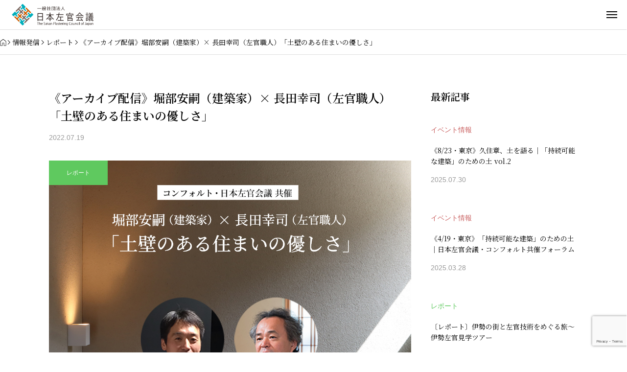

--- FILE ---
content_type: text/html; charset=UTF-8
request_url: https://www.sakanjapan.com/2248/
body_size: 17803
content:
<!DOCTYPE html>
<html lang="ja" prefix="og: https://ogp.me/ns#">
<head>
<meta charset="UTF-8">
<meta name="viewport" content="width=device-width,initial-scale=1">
<title>《アーカイブ配信》堀部安嗣（建築家）× 長田幸司（左官職人）「土壁のある住まいの優しさ」 | 一般社団法人日本左官会議</title>
<meta name='robots' content='max-image-preview:large' />
<meta name="description" content="2021年10月11日に開催した対談、堀部安嗣（建築家）× 長田幸司（左官職人）「土壁のある住まいの優しさ」のアーカイブです。 堀部安嗣（建築家）× 長田幸司（左官職人）「土壁のある住まいの優しさ」2021年10月11日 オンライン開催&nbsp;&nbsp;&nbsp;&nbsp;[ 開催概要 ]堀部安嗣さんが設計し、長田幸司さんが左官仕上げを行った「葉山の家Ⅲ 」から配信しました。共催：コンフ&hellip;">
<meta property="og:type" content="article">
<meta property="og:url" content="https://www.sakanjapan.com/2248/">
<meta property="og:title" content="《アーカイブ配信》堀部安嗣（建築家）× 長田幸司（左官職人）「土壁のある住まいの優しさ」 | 一般社団法人日本左官会議">
<meta property="og:description" content="2021年10月11日に開催した対談、堀部安嗣（建築家）× 長田幸司（左官職人）「土壁のある住まいの優しさ」のアーカイブです。 堀部安嗣（建築家）× 長田幸司（左官職人）「土壁のある住まいの優しさ」2021年10月11日 オンライン開催&nbsp;&nbsp;&nbsp;&nbsp;[ 開催概要 ]堀部安嗣さんが設計し、長田幸司さんが左官仕上げを行った「葉山の家Ⅲ 」から配信しました。共催：コンフ&hellip;">
<meta property="og:site_name" content="一般社団法人日本左官会議">
<meta property="og:image" content="https://www.sakanjapan.com/wp-content/uploads/20210917_eyecatch.jpg">
<meta property="og:image:secure_url" content="https://www.sakanjapan.com/wp-content/uploads/20210917_eyecatch.jpg">
<meta property="og:image:width" content="1140">
<meta property="og:image:height" content="800">
<meta name="twitter:card" content="summary">
<meta name="twitter:title" content="《アーカイブ配信》堀部安嗣（建築家）× 長田幸司（左官職人）「土壁のある住まいの優しさ」 | 一般社団法人日本左官会議">
<meta name="twitter:description" content="2021年10月11日に開催した対談、堀部安嗣（建築家）× 長田幸司（左官職人）「土壁のある住まいの優しさ」のアーカイブです。 堀部安嗣（建築家）× 長田幸司（左官職人）「土壁のある住まいの優しさ」2021年10月11日 オンライン開催&nbsp;&nbsp;&nbsp;&nbsp;[ 開催概要 ]堀部安嗣さんが設計し、長田幸司さんが左官仕上げを行った「葉山の家Ⅲ 」から配信しました。共催：コンフ&hellip;">
<meta name="twitter:image:src" content="https://www.sakanjapan.com/wp-content/uploads/20210917_eyecatch.jpg">
<link rel='dns-prefetch' href='//cdn.jsdelivr.net' />
<link rel='dns-prefetch' href='//use.fontawesome.com' />
<link rel="alternate" type="application/rss+xml" title="一般社団法人日本左官会議 &raquo; フィード" href="https://www.sakanjapan.com/feed/" />
<link rel="alternate" type="application/rss+xml" title="一般社団法人日本左官会議 &raquo; コメントフィード" href="https://www.sakanjapan.com/comments/feed/" />
<link rel="alternate" title="oEmbed (JSON)" type="application/json+oembed" href="https://www.sakanjapan.com/wp-json/oembed/1.0/embed?url=https%3A%2F%2Fwww.sakanjapan.com%2F2248%2F" />
<link rel="alternate" title="oEmbed (XML)" type="text/xml+oembed" href="https://www.sakanjapan.com/wp-json/oembed/1.0/embed?url=https%3A%2F%2Fwww.sakanjapan.com%2F2248%2F&#038;format=xml" />
<link rel="preconnect" href="https://fonts.googleapis.com">
<link rel="preconnect" href="https://fonts.gstatic.com" crossorigin>
<link href="https://fonts.googleapis.com/css2?family=Hind+Madurai:wght@500;700&amp;family=Noto+Sans+JP:wght@400;600&amp;family=Noto+Serif+JP:wght@400;600" rel="stylesheet">
<style id='wp-img-auto-sizes-contain-inline-css'>
img:is([sizes=auto i],[sizes^="auto," i]){contain-intrinsic-size:3000px 1500px}
/*# sourceURL=wp-img-auto-sizes-contain-inline-css */
</style>
<style id='wp-block-paragraph-inline-css'>
.is-small-text{font-size:.875em}.is-regular-text{font-size:1em}.is-large-text{font-size:2.25em}.is-larger-text{font-size:3em}.has-drop-cap:not(:focus):first-letter{float:left;font-size:8.4em;font-style:normal;font-weight:100;line-height:.68;margin:.05em .1em 0 0;text-transform:uppercase}body.rtl .has-drop-cap:not(:focus):first-letter{float:none;margin-left:.1em}p.has-drop-cap.has-background{overflow:hidden}:root :where(p.has-background){padding:1.25em 2.375em}:where(p.has-text-color:not(.has-link-color)) a{color:inherit}p.has-text-align-left[style*="writing-mode:vertical-lr"],p.has-text-align-right[style*="writing-mode:vertical-rl"]{rotate:180deg}
/*# sourceURL=https://www.sakanjapan.com/wp-includes/blocks/paragraph/style.min.css */
</style>
<style id='wp-block-heading-inline-css'>
h1:where(.wp-block-heading).has-background,h2:where(.wp-block-heading).has-background,h3:where(.wp-block-heading).has-background,h4:where(.wp-block-heading).has-background,h5:where(.wp-block-heading).has-background,h6:where(.wp-block-heading).has-background{padding:1.25em 2.375em}h1.has-text-align-left[style*=writing-mode]:where([style*=vertical-lr]),h1.has-text-align-right[style*=writing-mode]:where([style*=vertical-rl]),h2.has-text-align-left[style*=writing-mode]:where([style*=vertical-lr]),h2.has-text-align-right[style*=writing-mode]:where([style*=vertical-rl]),h3.has-text-align-left[style*=writing-mode]:where([style*=vertical-lr]),h3.has-text-align-right[style*=writing-mode]:where([style*=vertical-rl]),h4.has-text-align-left[style*=writing-mode]:where([style*=vertical-lr]),h4.has-text-align-right[style*=writing-mode]:where([style*=vertical-rl]),h5.has-text-align-left[style*=writing-mode]:where([style*=vertical-lr]),h5.has-text-align-right[style*=writing-mode]:where([style*=vertical-rl]),h6.has-text-align-left[style*=writing-mode]:where([style*=vertical-lr]),h6.has-text-align-right[style*=writing-mode]:where([style*=vertical-rl]){rotate:180deg}
/*# sourceURL=https://www.sakanjapan.com/wp-includes/blocks/heading/style.min.css */
</style>
<link rel='stylesheet' id='share-button-css' href='https://www.sakanjapan.com/wp-content/themes/pandora_tcd116/modules/sns/share-button.css?ver=1748269606' media='all' />
<link rel='stylesheet' id='social-icon-css' href='https://www.sakanjapan.com/wp-content/themes/pandora_tcd116/modules/sns/social-icon.css?ver=1748269606' media='all' />
<link rel='stylesheet' id='variables-css' href='https://www.sakanjapan.com/wp-content/themes/pandora_tcd116/assets/css/public/variables.css?ver=1748269606' media='all' />
<link rel='stylesheet' id='reset-css' href='https://www.sakanjapan.com/wp-content/themes/pandora_tcd116/assets/css/public/reset.css?ver=1748269606' media='all' />
<link rel='stylesheet' id='swiper-css' href='https://www.sakanjapan.com/wp-content/themes/pandora_tcd116/assets/css/public/swiper-bundle.min.css?ver=1748269606' media='all' />
<link rel='stylesheet' id='style-css' href='https://www.sakanjapan.com/wp-content/themes/pandora_tcd116/style.css?ver=1748269606' media='all' />
<style id='style-inline-css'>
:root { --tcd-header-message-height:0px; }

:root,::before,::after{--tcd-accent-color:#7b6961;--tcd-base-font-type:var(--tcd-font-type2);--tcd-headline-font-type:var(--tcd-font-type2);--tcd-headline-font-size-pc:30px;--tcd-headline-font-size-sp:20px;--tcd-single-title-font-type:var(--tcd-font-type2);--tcd-single-title-font-size-pc:28px;--tcd-single-title-font-size-sp:20px;--tcd-thumbnail-hover-opacity:brightness(0.8);--tcd-thumbnail-hover-scale:scale(1);--tcd-logo-font-type:var(--tcd-font-type-logo);--tcd-logo-font-weight:bold;--tcd-logo-font-size-pc:0px;--tcd-logo-font-size-sp:0px;--tcd-logo-image-size-pc:140px;--tcd-logo-image-size-sp:50px;--tcd-logo-footer-image-size-pc:70px;--tcd-logo-footer-image-size-sp:60px;--tcd-footer-banner-catch-font-type:var(--tcd-font-type1);--tcd-footer-banner-catch-font-size-pc:16px;--tcd-footer-banner-catch-font-size-sp:14px;--tcd-post-cta1-font-size-pc:18px;--tcd-post-cta1-font-size-sp:16px;--tcd-post-cta2-font-size-pc:18px;--tcd-post-cta2-font-size-sp:16px;--tcd-post-cta3-font-size-pc:18px;--tcd-post-cta3-font-size-sp:16px;--tcd-font-type1:"Hind Madurai","Noto Sans JP",sans-serif;--tcd-font-type2:"Noto Serif JP",sans-serif;--tcd-font-type3:Arial,"Hiragino Sans","Yu Gothic Medium","Meiryo",sans-serif;--tcd-font-type-logo:Arial,"Hiragino Sans","Yu Gothic Medium","Meiryo",sans-serif;}
/*# sourceURL=style-inline-css */
</style>
<link rel='stylesheet' id='wp-block-library-css' href='https://www.sakanjapan.com/wp-includes/css/dist/block-library/style.min.css?ver=6.9' media='all' />
<style id='wp-block-image-inline-css'>
.wp-block-image>a,.wp-block-image>figure>a{display:inline-block}.wp-block-image img{box-sizing:border-box;height:auto;max-width:100%;vertical-align:bottom}@media not (prefers-reduced-motion){.wp-block-image img.hide{visibility:hidden}.wp-block-image img.show{animation:show-content-image .4s}}.wp-block-image[style*=border-radius] img,.wp-block-image[style*=border-radius]>a{border-radius:inherit}.wp-block-image.has-custom-border img{box-sizing:border-box}.wp-block-image.aligncenter{text-align:center}.wp-block-image.alignfull>a,.wp-block-image.alignwide>a{width:100%}.wp-block-image.alignfull img,.wp-block-image.alignwide img{height:auto;width:100%}.wp-block-image .aligncenter,.wp-block-image .alignleft,.wp-block-image .alignright,.wp-block-image.aligncenter,.wp-block-image.alignleft,.wp-block-image.alignright{display:table}.wp-block-image .aligncenter>figcaption,.wp-block-image .alignleft>figcaption,.wp-block-image .alignright>figcaption,.wp-block-image.aligncenter>figcaption,.wp-block-image.alignleft>figcaption,.wp-block-image.alignright>figcaption{caption-side:bottom;display:table-caption}.wp-block-image .alignleft{float:left;margin:.5em 1em .5em 0}.wp-block-image .alignright{float:right;margin:.5em 0 .5em 1em}.wp-block-image .aligncenter{margin-left:auto;margin-right:auto}.wp-block-image :where(figcaption){margin-bottom:1em;margin-top:.5em}.wp-block-image.is-style-circle-mask img{border-radius:9999px}@supports ((-webkit-mask-image:none) or (mask-image:none)) or (-webkit-mask-image:none){.wp-block-image.is-style-circle-mask img{border-radius:0;-webkit-mask-image:url('data:image/svg+xml;utf8,<svg viewBox="0 0 100 100" xmlns="http://www.w3.org/2000/svg"><circle cx="50" cy="50" r="50"/></svg>');mask-image:url('data:image/svg+xml;utf8,<svg viewBox="0 0 100 100" xmlns="http://www.w3.org/2000/svg"><circle cx="50" cy="50" r="50"/></svg>');mask-mode:alpha;-webkit-mask-position:center;mask-position:center;-webkit-mask-repeat:no-repeat;mask-repeat:no-repeat;-webkit-mask-size:contain;mask-size:contain}}:root :where(.wp-block-image.is-style-rounded img,.wp-block-image .is-style-rounded img){border-radius:9999px}.wp-block-image figure{margin:0}.wp-lightbox-container{display:flex;flex-direction:column;position:relative}.wp-lightbox-container img{cursor:zoom-in}.wp-lightbox-container img:hover+button{opacity:1}.wp-lightbox-container button{align-items:center;backdrop-filter:blur(16px) saturate(180%);background-color:#5a5a5a40;border:none;border-radius:4px;cursor:zoom-in;display:flex;height:20px;justify-content:center;opacity:0;padding:0;position:absolute;right:16px;text-align:center;top:16px;width:20px;z-index:100}@media not (prefers-reduced-motion){.wp-lightbox-container button{transition:opacity .2s ease}}.wp-lightbox-container button:focus-visible{outline:3px auto #5a5a5a40;outline:3px auto -webkit-focus-ring-color;outline-offset:3px}.wp-lightbox-container button:hover{cursor:pointer;opacity:1}.wp-lightbox-container button:focus{opacity:1}.wp-lightbox-container button:focus,.wp-lightbox-container button:hover,.wp-lightbox-container button:not(:hover):not(:active):not(.has-background){background-color:#5a5a5a40;border:none}.wp-lightbox-overlay{box-sizing:border-box;cursor:zoom-out;height:100vh;left:0;overflow:hidden;position:fixed;top:0;visibility:hidden;width:100%;z-index:100000}.wp-lightbox-overlay .close-button{align-items:center;cursor:pointer;display:flex;justify-content:center;min-height:40px;min-width:40px;padding:0;position:absolute;right:calc(env(safe-area-inset-right) + 16px);top:calc(env(safe-area-inset-top) + 16px);z-index:5000000}.wp-lightbox-overlay .close-button:focus,.wp-lightbox-overlay .close-button:hover,.wp-lightbox-overlay .close-button:not(:hover):not(:active):not(.has-background){background:none;border:none}.wp-lightbox-overlay .lightbox-image-container{height:var(--wp--lightbox-container-height);left:50%;overflow:hidden;position:absolute;top:50%;transform:translate(-50%,-50%);transform-origin:top left;width:var(--wp--lightbox-container-width);z-index:9999999999}.wp-lightbox-overlay .wp-block-image{align-items:center;box-sizing:border-box;display:flex;height:100%;justify-content:center;margin:0;position:relative;transform-origin:0 0;width:100%;z-index:3000000}.wp-lightbox-overlay .wp-block-image img{height:var(--wp--lightbox-image-height);min-height:var(--wp--lightbox-image-height);min-width:var(--wp--lightbox-image-width);width:var(--wp--lightbox-image-width)}.wp-lightbox-overlay .wp-block-image figcaption{display:none}.wp-lightbox-overlay button{background:none;border:none}.wp-lightbox-overlay .scrim{background-color:#fff;height:100%;opacity:.9;position:absolute;width:100%;z-index:2000000}.wp-lightbox-overlay.active{visibility:visible}@media not (prefers-reduced-motion){.wp-lightbox-overlay.active{animation:turn-on-visibility .25s both}.wp-lightbox-overlay.active img{animation:turn-on-visibility .35s both}.wp-lightbox-overlay.show-closing-animation:not(.active){animation:turn-off-visibility .35s both}.wp-lightbox-overlay.show-closing-animation:not(.active) img{animation:turn-off-visibility .25s both}.wp-lightbox-overlay.zoom.active{animation:none;opacity:1;visibility:visible}.wp-lightbox-overlay.zoom.active .lightbox-image-container{animation:lightbox-zoom-in .4s}.wp-lightbox-overlay.zoom.active .lightbox-image-container img{animation:none}.wp-lightbox-overlay.zoom.active .scrim{animation:turn-on-visibility .4s forwards}.wp-lightbox-overlay.zoom.show-closing-animation:not(.active){animation:none}.wp-lightbox-overlay.zoom.show-closing-animation:not(.active) .lightbox-image-container{animation:lightbox-zoom-out .4s}.wp-lightbox-overlay.zoom.show-closing-animation:not(.active) .lightbox-image-container img{animation:none}.wp-lightbox-overlay.zoom.show-closing-animation:not(.active) .scrim{animation:turn-off-visibility .4s forwards}}@keyframes show-content-image{0%{visibility:hidden}99%{visibility:hidden}to{visibility:visible}}@keyframes turn-on-visibility{0%{opacity:0}to{opacity:1}}@keyframes turn-off-visibility{0%{opacity:1;visibility:visible}99%{opacity:0;visibility:visible}to{opacity:0;visibility:hidden}}@keyframes lightbox-zoom-in{0%{transform:translate(calc((-100vw + var(--wp--lightbox-scrollbar-width))/2 + var(--wp--lightbox-initial-left-position)),calc(-50vh + var(--wp--lightbox-initial-top-position))) scale(var(--wp--lightbox-scale))}to{transform:translate(-50%,-50%) scale(1)}}@keyframes lightbox-zoom-out{0%{transform:translate(-50%,-50%) scale(1);visibility:visible}99%{visibility:visible}to{transform:translate(calc((-100vw + var(--wp--lightbox-scrollbar-width))/2 + var(--wp--lightbox-initial-left-position)),calc(-50vh + var(--wp--lightbox-initial-top-position))) scale(var(--wp--lightbox-scale));visibility:hidden}}
/*# sourceURL=https://www.sakanjapan.com/wp-includes/blocks/image/style.min.css */
</style>
<style id='wp-block-columns-inline-css'>
.wp-block-columns{box-sizing:border-box;display:flex;flex-wrap:wrap!important}@media (min-width:782px){.wp-block-columns{flex-wrap:nowrap!important}}.wp-block-columns{align-items:normal!important}.wp-block-columns.are-vertically-aligned-top{align-items:flex-start}.wp-block-columns.are-vertically-aligned-center{align-items:center}.wp-block-columns.are-vertically-aligned-bottom{align-items:flex-end}@media (max-width:781px){.wp-block-columns:not(.is-not-stacked-on-mobile)>.wp-block-column{flex-basis:100%!important}}@media (min-width:782px){.wp-block-columns:not(.is-not-stacked-on-mobile)>.wp-block-column{flex-basis:0;flex-grow:1}.wp-block-columns:not(.is-not-stacked-on-mobile)>.wp-block-column[style*=flex-basis]{flex-grow:0}}.wp-block-columns.is-not-stacked-on-mobile{flex-wrap:nowrap!important}.wp-block-columns.is-not-stacked-on-mobile>.wp-block-column{flex-basis:0;flex-grow:1}.wp-block-columns.is-not-stacked-on-mobile>.wp-block-column[style*=flex-basis]{flex-grow:0}:where(.wp-block-columns){margin-bottom:1.75em}:where(.wp-block-columns.has-background){padding:1.25em 2.375em}.wp-block-column{flex-grow:1;min-width:0;overflow-wrap:break-word;word-break:break-word}.wp-block-column.is-vertically-aligned-top{align-self:flex-start}.wp-block-column.is-vertically-aligned-center{align-self:center}.wp-block-column.is-vertically-aligned-bottom{align-self:flex-end}.wp-block-column.is-vertically-aligned-stretch{align-self:stretch}.wp-block-column.is-vertically-aligned-bottom,.wp-block-column.is-vertically-aligned-center,.wp-block-column.is-vertically-aligned-top{width:100%}
/*# sourceURL=https://www.sakanjapan.com/wp-includes/blocks/columns/style.min.css */
</style>
<style id='wp-block-embed-inline-css'>
.wp-block-embed.alignleft,.wp-block-embed.alignright,.wp-block[data-align=left]>[data-type="core/embed"],.wp-block[data-align=right]>[data-type="core/embed"]{max-width:360px;width:100%}.wp-block-embed.alignleft .wp-block-embed__wrapper,.wp-block-embed.alignright .wp-block-embed__wrapper,.wp-block[data-align=left]>[data-type="core/embed"] .wp-block-embed__wrapper,.wp-block[data-align=right]>[data-type="core/embed"] .wp-block-embed__wrapper{min-width:280px}.wp-block-cover .wp-block-embed{min-height:240px;min-width:320px}.wp-block-embed{overflow-wrap:break-word}.wp-block-embed :where(figcaption){margin-bottom:1em;margin-top:.5em}.wp-block-embed iframe{max-width:100%}.wp-block-embed__wrapper{position:relative}.wp-embed-responsive .wp-has-aspect-ratio .wp-block-embed__wrapper:before{content:"";display:block;padding-top:50%}.wp-embed-responsive .wp-has-aspect-ratio iframe{bottom:0;height:100%;left:0;position:absolute;right:0;top:0;width:100%}.wp-embed-responsive .wp-embed-aspect-21-9 .wp-block-embed__wrapper:before{padding-top:42.85%}.wp-embed-responsive .wp-embed-aspect-18-9 .wp-block-embed__wrapper:before{padding-top:50%}.wp-embed-responsive .wp-embed-aspect-16-9 .wp-block-embed__wrapper:before{padding-top:56.25%}.wp-embed-responsive .wp-embed-aspect-4-3 .wp-block-embed__wrapper:before{padding-top:75%}.wp-embed-responsive .wp-embed-aspect-1-1 .wp-block-embed__wrapper:before{padding-top:100%}.wp-embed-responsive .wp-embed-aspect-9-16 .wp-block-embed__wrapper:before{padding-top:177.77%}.wp-embed-responsive .wp-embed-aspect-1-2 .wp-block-embed__wrapper:before{padding-top:200%}
/*# sourceURL=https://www.sakanjapan.com/wp-includes/blocks/embed/style.min.css */
</style>
<style id='wp-block-group-inline-css'>
.wp-block-group{box-sizing:border-box}:where(.wp-block-group.wp-block-group-is-layout-constrained){position:relative}
/*# sourceURL=https://www.sakanjapan.com/wp-includes/blocks/group/style.min.css */
</style>
<style id='wp-block-spacer-inline-css'>
.wp-block-spacer{clear:both}
/*# sourceURL=https://www.sakanjapan.com/wp-includes/blocks/spacer/style.min.css */
</style>
<style id='core-block-supports-inline-css'>
.wp-container-core-columns-is-layout-9d6595d7{flex-wrap:nowrap;}
/*# sourceURL=core-block-supports-inline-css */
</style>

<style id='classic-theme-styles-inline-css'>
/*! This file is auto-generated */
.wp-block-button__link{color:#fff;background-color:#32373c;border-radius:9999px;box-shadow:none;text-decoration:none;padding:calc(.667em + 2px) calc(1.333em + 2px);font-size:1.125em}.wp-block-file__button{background:#32373c;color:#fff;text-decoration:none}
/*# sourceURL=/wp-includes/css/classic-themes.min.css */
</style>
<style id='font-awesome-svg-styles-default-inline-css'>
.svg-inline--fa {
  display: inline-block;
  height: 1em;
  overflow: visible;
  vertical-align: -.125em;
}
/*# sourceURL=font-awesome-svg-styles-default-inline-css */
</style>
<link rel='stylesheet' id='font-awesome-svg-styles-css' href='https://www.sakanjapan.com/wp-content/uploads/font-awesome/v5.15.4/css/svg-with-js.css' media='all' />
<style id='font-awesome-svg-styles-inline-css'>
   .wp-block-font-awesome-icon svg::before,
   .wp-rich-text-font-awesome-icon svg::before {content: unset;}
/*# sourceURL=font-awesome-svg-styles-inline-css */
</style>
<link rel='stylesheet' id='contact-form-7-css' href='https://www.sakanjapan.com/wp-content/plugins/contact-form-7/includes/css/styles.css?ver=6.1.4' media='all' />
<link rel='stylesheet' id='parent-style-css' href='https://www.sakanjapan.com/wp-content/themes/pandora_tcd116/style.css?ver=6.9' media='all' />
<link rel='stylesheet' id='child-style-css' href='https://www.sakanjapan.com/wp-content/themes/pandora_tcd116-child/style.css?ver=6.9' media='all' />
<link rel='stylesheet' id='breadcrumb-css' href='https://www.sakanjapan.com/wp-content/themes/pandora_tcd116/modules/breadcrumb/breadcrumb.css?ver=1748269606' media='all' />
<link rel='stylesheet' id='widget-css' href='https://www.sakanjapan.com/wp-content/themes/pandora_tcd116/modules/widget/widget.css?ver=1748269606' media='all' />
<link rel='stylesheet' id='tcdce-editor-css' href='https://www.sakanjapan.com/wp-content/plugins/tcd-classic-editor/assets/css/editor.css?ver=1766642609' media='all' />
<style id='tcdce-editor-inline-css'>
.custom_h2{--tcdce-h2-font-size-pc:28px;--tcdce-h2-font-size-sp:22px;--tcdce-h2-text-align:center;--tcdce-h2-font-weight:var(--tcdce-opt-font-weight-bold);--tcdce-h2-font-color:#333333;--tcdce-h2-font-family:var(--tcdce-opt-font-type-serif);--tcdce-h2-content-width:100%;--tcdce-h2-background:initial;--tcdce-h2-background-color:#3c3c3c;--tcdce-h2-background-gradation-color1:#cee4fd;--tcdce-h2-background-gradation-color2:#ffb5f9;--tcdce-h2-border-style:hidden;--tcdce-h2-border-position:var(--tcdce-h2-border-width);--tcdce-h2-border-width:3px;--tcdce-h2-border-color:#000000;--tcdce-h2-border-gradation-color1:#ff0000;--tcdce-h2-border-gradation-color2:#ffd41d;--tcdce-h2-element-background:initial;--tcdce-h2-element-color:#000000;--tcdce-h2-element-gradation-color1:#9890e3;--tcdce-h2-element-gradation-color2:#b1f4cf;--tcdce-h2-element-image-url:;--tcdce-h2-element-inset-inline:var(--tcdce-opt-inset-inline-left);--tcdce-h2-element-inset-block:var(--tcdce-opt-inset-block-top);--tcdce-h2-element-size-w-pc:30px;--tcdce-h2-element-size-w-sp:20px;--tcdce-h2-element-size-h-pc:30px;--tcdce-h2-element-size-h-sp:20px;--tcdce-h2-padding-pc:var(--tcdce-h2-padding-top-pc) var(--tcdce-h2-padding-right-pc) var(--tcdce-h2-padding-bottom-pc) var(--tcdce-h2-padding-left-pc);--tcdce-h2-padding-sp:var(--tcdce-h2-padding-top-sp) var(--tcdce-h2-padding-right-sp) var(--tcdce-h2-padding-bottom-sp) var(--tcdce-h2-padding-left-sp);--tcdce-h2-padding-top-pc:20px;--tcdce-h2-padding-top-sp:10px;--tcdce-h2-padding-right-pc:0px;--tcdce-h2-padding-right-sp:0px;--tcdce-h2-padding-bottom-pc:20px;--tcdce-h2-padding-bottom-sp:10px;--tcdce-h2-padding-left-pc:0px;--tcdce-h2-padding-left-sp:0px;--tcdce-h2-margin-top-pc:80px;--tcdce-h2-margin-top-sp:50px;--tcdce-h2-margin-bottom-pc:40px;--tcdce-h2-margin-bottom-sp:20px;}.custom_h3{--tcdce-h3-font-size-pc:24px;--tcdce-h3-font-size-sp:20px;--tcdce-h3-text-align:left;--tcdce-h3-font-weight:var(--tcdce-opt-font-weight-bold);--tcdce-h3-font-color:#000000;--tcdce-h3-font-family:var(--tcdce-opt-font-type-serif);--tcdce-h3-content-width:100%;--tcdce-h3-background:initial;--tcdce-h3-background-color:#3c3c3c;--tcdce-h3-background-gradation-color1:#cee4fd;--tcdce-h3-background-gradation-color2:#ffb5f9;--tcdce-h3-border-style:hidden;--tcdce-h3-border-position:var(--tcdce-h3-border-width);--tcdce-h3-border-width:0px;--tcdce-h3-border-color:#000000;--tcdce-h3-border-gradation-color1:#ff0000;--tcdce-h3-border-gradation-color2:#ffd41d;--tcdce-h3-element-background:initial;--tcdce-h3-element-color:#000000;--tcdce-h3-element-gradation-color1:#9890e3;--tcdce-h3-element-gradation-color2:#b1f4cf;--tcdce-h3-element-image-url:;--tcdce-h3-element-inset-inline:var(--tcdce-opt-inset-inline-left);--tcdce-h3-element-inset-block:var(--tcdce-opt-inset-block-top);--tcdce-h3-element-size-w-pc:50px;--tcdce-h3-element-size-w-sp:0px;--tcdce-h3-element-size-h-pc:50px;--tcdce-h3-element-size-h-sp:0px;--tcdce-h3-padding-pc:0;--tcdce-h3-padding-sp:0;--tcdce-h3-padding-top-pc:0px;--tcdce-h3-padding-top-sp:0px;--tcdce-h3-padding-right-pc:0px;--tcdce-h3-padding-right-sp:0px;--tcdce-h3-padding-bottom-pc:0px;--tcdce-h3-padding-bottom-sp:0px;--tcdce-h3-padding-left-pc:0px;--tcdce-h3-padding-left-sp:0px;--tcdce-h3-margin-top-pc:80px;--tcdce-h3-margin-top-sp:50px;--tcdce-h3-margin-bottom-pc:40px;--tcdce-h3-margin-bottom-sp:20px;}.custom_h4{--tcdce-h4-font-size-pc:22px;--tcdce-h4-font-size-sp:18px;--tcdce-h4-text-align:left;--tcdce-h4-font-weight:var(--tcdce-opt-font-weight-bold);--tcdce-h4-font-color:#000000;--tcdce-h4-font-family:var(--tcdce-opt-font-type-sans-serif);--tcdce-h4-content-width:100%;--tcdce-h4-background:initial;--tcdce-h4-background-color:#3c3c3c;--tcdce-h4-background-gradation-color1:#cee4fd;--tcdce-h4-background-gradation-color2:#ffb5f9;--tcdce-h4-border-style:hidden;--tcdce-h4-border-position:var(--tcdce-h4-border-width);--tcdce-h4-border-width:0px;--tcdce-h4-border-color:#000000;--tcdce-h4-border-gradation-color1:#ff0000;--tcdce-h4-border-gradation-color2:#ffd41d;--tcdce-h4-element-background:initial;--tcdce-h4-element-color:#000000;--tcdce-h4-element-gradation-color1:#9890e3;--tcdce-h4-element-gradation-color2:#b1f4cf;--tcdce-h4-element-image-url:;--tcdce-h4-element-inset-inline:var(--tcdce-opt-inset-inline-left);--tcdce-h4-element-inset-block:var(--tcdce-opt-inset-block-top);--tcdce-h4-element-size-w-pc:50px;--tcdce-h4-element-size-w-sp:0px;--tcdce-h4-element-size-h-pc:50px;--tcdce-h4-element-size-h-sp:0px;--tcdce-h4-padding-pc:0;--tcdce-h4-padding-sp:0;--tcdce-h4-padding-top-pc:0px;--tcdce-h4-padding-top-sp:0px;--tcdce-h4-padding-right-pc:0px;--tcdce-h4-padding-right-sp:0px;--tcdce-h4-padding-bottom-pc:0px;--tcdce-h4-padding-bottom-sp:0px;--tcdce-h4-padding-left-pc:0px;--tcdce-h4-padding-left-sp:0px;--tcdce-h4-margin-top-pc:60px;--tcdce-h4-margin-top-sp:40px;--tcdce-h4-margin-bottom-pc:40px;--tcdce-h4-margin-bottom-sp:20px;}.custom_h5{--tcdce-h5-font-size-pc:20px;--tcdce-h5-font-size-sp:16px;--tcdce-h5-text-align:left;--tcdce-h5-font-weight:var(--tcdce-opt-font-weight-bold);--tcdce-h5-font-color:#000000;--tcdce-h5-font-family:var(--tcdce-opt-font-type-sans-serif);--tcdce-h5-content-width:100%;--tcdce-h5-background:initial;--tcdce-h5-background-color:#3c3c3c;--tcdce-h5-background-gradation-color1:#cee4fd;--tcdce-h5-background-gradation-color2:#ffb5f9;--tcdce-h5-border-style:hidden;--tcdce-h5-border-position:var(--tcdce-h5-border-width);--tcdce-h5-border-width:0px;--tcdce-h5-border-color:#000000;--tcdce-h5-border-gradation-color1:#ff0000;--tcdce-h5-border-gradation-color2:#ffd41d;--tcdce-h5-element-background:initial;--tcdce-h5-element-color:#000000;--tcdce-h5-element-gradation-color1:#9890e3;--tcdce-h5-element-gradation-color2:#b1f4cf;--tcdce-h5-element-image-url:;--tcdce-h5-element-inset-inline:var(--tcdce-opt-inset-inline-left);--tcdce-h5-element-inset-block:var(--tcdce-opt-inset-block-top);--tcdce-h5-element-size-w-pc:50px;--tcdce-h5-element-size-w-sp:0px;--tcdce-h5-element-size-h-pc:50px;--tcdce-h5-element-size-h-sp:0px;--tcdce-h5-padding-pc:0;--tcdce-h5-padding-sp:0;--tcdce-h5-padding-top-pc:0px;--tcdce-h5-padding-top-sp:0px;--tcdce-h5-padding-right-pc:0px;--tcdce-h5-padding-right-sp:0px;--tcdce-h5-padding-bottom-pc:0px;--tcdce-h5-padding-bottom-sp:0px;--tcdce-h5-padding-left-pc:0px;--tcdce-h5-padding-left-sp:0px;--tcdce-h5-margin-top-pc:50px;--tcdce-h5-margin-top-sp:40px;--tcdce-h5-margin-bottom-pc:40px;--tcdce-h5-margin-bottom-sp:20px;}.custom_h6{--tcdce-h6-font-size-pc:18px;--tcdce-h6-font-size-sp:16px;--tcdce-h6-text-align:left;--tcdce-h6-font-weight:var(--tcdce-opt-font-weight-bold);--tcdce-h6-font-color:#000000;--tcdce-h6-font-family:var(--tcdce-opt-font-type-sans-serif);--tcdce-h6-content-width:100%;--tcdce-h6-background:initial;--tcdce-h6-background-color:#3c3c3c;--tcdce-h6-background-gradation-color1:#cee4fd;--tcdce-h6-background-gradation-color2:#ffb5f9;--tcdce-h6-border-style:hidden;--tcdce-h6-border-position:var(--tcdce-h6-border-width);--tcdce-h6-border-width:0px;--tcdce-h6-border-color:#000000;--tcdce-h6-border-gradation-color1:#ff0000;--tcdce-h6-border-gradation-color2:#ffd41d;--tcdce-h6-element-background:initial;--tcdce-h6-element-color:#000000;--tcdce-h6-element-gradation-color1:#9890e3;--tcdce-h6-element-gradation-color2:#b1f4cf;--tcdce-h6-element-image-url:;--tcdce-h6-element-inset-inline:var(--tcdce-opt-inset-inline-left);--tcdce-h6-element-inset-block:var(--tcdce-opt-inset-block-top);--tcdce-h6-element-size-w-pc:50px;--tcdce-h6-element-size-w-sp:0px;--tcdce-h6-element-size-h-pc:50px;--tcdce-h6-element-size-h-sp:0px;--tcdce-h6-padding-pc:0;--tcdce-h6-padding-sp:0;--tcdce-h6-padding-top-pc:0px;--tcdce-h6-padding-top-sp:0px;--tcdce-h6-padding-right-pc:0px;--tcdce-h6-padding-right-sp:0px;--tcdce-h6-padding-bottom-pc:0px;--tcdce-h6-padding-bottom-sp:0px;--tcdce-h6-padding-left-pc:0px;--tcdce-h6-padding-left-sp:0px;--tcdce-h6-margin-top-pc:50px;--tcdce-h6-margin-top-sp:40px;--tcdce-h6-margin-bottom-pc:40px;--tcdce-h6-margin-bottom-sp:20px;}.custom_ul{--tcdce-ul-font-size-pc:16px;--tcdce-ul-font-size-sp:14px;--tcdce-ul-font-weight:var(--tcdce-opt-font-weight-normal);--tcdce-ul-font-color:#000000;--tcdce-ul-background:initial;--tcdce-ul-background-color:#f6f6f6;--tcdce-ul-background-gradation-color1:#fff1eb;--tcdce-ul-background-gradation-color2:#ace0f9;--tcdce-ul-border-style:hidden;--tcdce-ul-border-width:2px;--tcdce-ul-border-color:#000000;--tcdce-ul-list-style:disc;--tcdce-ul-icon:none;--tcdce-ul-icon-offset:1em;--tcdce-ul-icon-content:var(--tcdce-opt-icon--check);--tcdce-ul-icon-image-url:;--tcdce-ul-icon-color:#000000;--tcdce-ul-padding-pc:var(--tcdce-ul-padding-custom-pc);--tcdce-ul-padding-sp:var(--tcdce-ul-padding-custom-sp);--tcdce-ul-padding-custom-pc:0px;--tcdce-ul-padding-custom-sp:0px;--tcdce-ul-margin-top-pc:40px;--tcdce-ul-margin-top-sp:20px;--tcdce-ul-margin-bottom-pc:40px;--tcdce-ul-margin-bottom-sp:20px;}.custom_ol{--tcdce-ol-font-size-pc:16px;--tcdce-ol-font-size-sp:14px;--tcdce-ol-font-color:#333333;--tcdce-ol-font-weight:var(--tcdce-opt-font-weight-normal);--tcdce-ol-background:initial;--tcdce-ol-background-color:#f6f6f6;--tcdce-ol-background-gradation-color1:#fff1eb;--tcdce-ol-background-gradation-color2:#ace0f9;--tcdce-ol-border-style:hidden;--tcdce-ol-border-width:2px;--tcdce-ol-border-color:#000000;--tcdce-ol-list-style:none;--tcdce-ol-counter-type:decimal;--tcdce-ol-counter-offset:2em;--tcdce-ol-counter-weight:var(--tcdce-opt-font-weight-normal);--tcdce-ol-counter-size:scale(1);--tcdce-ol-counter-color:#ffffff;--tcdce-ol-counter-background:var(--tcdce-ol-counter-background-color);--tcdce-ol-counter-background-color:#7b6961;--tcdce-ol-padding-pc:var(--tcdce-ol-padding-custom-pc);--tcdce-ol-padding-sp:var(--tcdce-ol-padding-custom-sp);--tcdce-ol-padding-custom-pc:0px;--tcdce-ol-padding-custom-sp:0px;--tcdce-ol-margin-top-pc:40px;--tcdce-ol-margin-top-sp:20px;--tcdce-ol-margin-bottom-pc:40px;--tcdce-ol-margin-bottom-sp:20px;}.custom_box{--tcdce-box-font-size-pc:16px;--tcdce-box-font-size-sp:14px;--tcdce-box-font-color:#000000;--tcdce-box-font-weight:var(--tcdce-opt-font-weight-normal);--tcdce-box-background:var(--tcdce-box-background-color);--tcdce-box-background-color:#f2f0ef;--tcdce-box-background-gradation-color1:#fff1eb;--tcdce-box-background-gradation-color2:#ace0f9;--tcdce-box-border-style:hidden;--tcdce-box-border-width:2px;--tcdce-box-border-color:#000000;--tcdce-box-icon:none;--tcdce-box-icon-offset:0em;--tcdce-box-icon-content:var(--tcdce-opt-icon--info);--tcdce-box-icon-image-url:;--tcdce-box-icon-color:#000000;--tcdce-box-padding-pc:1.5em;--tcdce-box-padding-sp:1em;--tcdce-box-padding-custom-pc:30px;--tcdce-box-padding-custom-sp:15px;--tcdce-box-margin-top-pc:40px;--tcdce-box-margin-top-sp:20px;--tcdce-box-margin-bottom-pc:40px;--tcdce-box-margin-bottom-sp:20px;}.custom_marker{--tcdce-marker-font-weight:400;--tcdce-marker-color:#fff799;--tcdce-marker-weight:0.8em;--tcdce-marker-animation:none;}.wp-block-button.custom_button,:is(.tcdce-button-wrapper, .q_button_wrap):has(.custom_button){--tcdce-button-font-size-pc:16px;--tcdce-button-font-size-sp:14px;--tcdce-button-font-weight:600;--tcdce-button-shape:var(--tcdce-button-shape--round);--tcdce-button-size-width-pc:270px;--tcdce-button-size-width-sp:220px;--tcdce-button-size-height-pc:60px;--tcdce-button-size-height-sp:50px;--tcdce-button-preset-color--a:#66d1f0;--tcdce-button-preset-color--b:;--tcdce-button-preset-color--gradation--a:;--tcdce-button-preset-color--gradation--b:;--tcdce-button-font-color:#ffffff;--tcdce-button-font-color-hover:#ffffff;--tcdce-button-background:var(--tcdce-button-preset-color--a);--tcdce-button-background-hover:var(--tcdce-button-preset-color--a);--tcdce-button-border:none;--tcdce-button-border-hover:none;--tcdce-button-transform:none;--tcdce-button-transform-hover:none;--tcdce-button-overlay:'';--tcdce-button-margin-top-pc:40px;--tcdce-button-margin-top-sp:20px;--tcdce-button-margin-bottom-pc:40px;--tcdce-button-margin-bottom-sp:20px;}.tcdce-sb[data-key="110"]{--tcdce-sb-font-size-pc:16px;--tcdce-sb-font-size-sp:14px;--tcdce-sb-font-weight:400;--tcdce-sb-font-color:#000000;--tcdce-sb-image-url:;--tcdce-sb-preset-color--bg:;--tcdce-sb-preset-color--border:;--tcdce-sb-background:transparent;--tcdce-sb-border-color:transparent;--tcdce-sb-padding:0;--tcdce-sb-direction:row;--tcdce-sb-triangle-before-offset:-10px;--tcdce-sb-triangle-after-offset:-7px;--tcdce-sb-triangle-path:polygon(100% 0, 0 50%, 100% 100%);--tcdce-sb-margin-top-pc:40px;--tcdce-sb-margin-top-sp:20px;--tcdce-sb-margin-bottom-pc:40px;--tcdce-sb-margin-bottom-sp:20px;}.wp-block-button.button-836,:is(.tcdce-button-wrapper, .q_button_wrap):has(.button-836){--tcdce-button-font-size-pc:16px;--tcdce-button-font-size-sp:14px;--tcdce-button-font-weight:600;--tcdce-button-shape:var(--tcdce-button-shape--round);--tcdce-button-size-width-pc:270px;--tcdce-button-size-width-sp:220px;--tcdce-button-size-height-pc:60px;--tcdce-button-size-height-sp:50px;--tcdce-button-preset-color--a:#00aebb;--tcdce-button-preset-color--b:#00aebb;--tcdce-button-preset-color--gradation--a:;--tcdce-button-preset-color--gradation--b:;--tcdce-button-font-color:var(--tcdce-button-preset-color--a);--tcdce-button-font-color-hover:#ffffff;--tcdce-button-background:transparent;--tcdce-button-background-hover:var(--tcdce-button-preset-color--b);--tcdce-button-border:1px solid var(--tcdce-button-preset-color--a);--tcdce-button-border-hover:1px solid var(--tcdce-button-preset-color--b);--tcdce-button-transform:none;--tcdce-button-transform-hover:none;--tcdce-button-overlay:none;--tcdce-button-margin-top-pc:40px;--tcdce-button-margin-top-sp:20px;--tcdce-button-margin-bottom-pc:40px;--tcdce-button-margin-bottom-sp:20px;}.wp-block-button.button-387,:is(.tcdce-button-wrapper, .q_button_wrap):has(.button-387){--tcdce-button-font-size-pc:13px;--tcdce-button-font-size-sp:13px;--tcdce-button-font-weight:400;--tcdce-button-shape:var(--tcdce-button-shape--round);--tcdce-button-size-width-pc:120px;--tcdce-button-size-width-sp:120px;--tcdce-button-size-height-pc:30px;--tcdce-button-size-height-sp:30px;--tcdce-button-preset-color--a:#00aebb;--tcdce-button-preset-color--b:#00aebb;--tcdce-button-preset-color--gradation--a:;--tcdce-button-preset-color--gradation--b:;--tcdce-button-font-color:var(--tcdce-button-preset-color--a);--tcdce-button-font-color-hover:#ffffff;--tcdce-button-background:transparent;--tcdce-button-background-hover:var(--tcdce-button-preset-color--b);--tcdce-button-border:1px solid var(--tcdce-button-preset-color--a);--tcdce-button-border-hover:1px solid var(--tcdce-button-preset-color--b);--tcdce-button-transform:none;--tcdce-button-transform-hover:none;--tcdce-button-overlay:none;--tcdce-button-margin-top-pc:0px;--tcdce-button-margin-top-sp:0px;--tcdce-button-margin-bottom-pc:40px;--tcdce-button-margin-bottom-sp:20px;}:root {--tcdce-base-link-color:#00aebb}.tcdce-body, .editor-styles-wrapper {--tcdce-base-font-size-pc:16px;--tcdce-base-font-size-sp:14px;--tcdce-base-link-color:#00aebb}
/*# sourceURL=tcdce-editor-inline-css */
</style>
<link rel='stylesheet' id='tcdce-utility-css' href='https://www.sakanjapan.com/wp-content/plugins/tcd-classic-editor/assets/css/utility.css?ver=1766642609' media='all' />
<link rel='stylesheet' id='font-awesome-official-css' href='https://use.fontawesome.com/releases/v5.15.4/css/all.css' media='all' integrity="sha384-DyZ88mC6Up2uqS4h/KRgHuoeGwBcD4Ng9SiP4dIRy0EXTlnuz47vAwmeGwVChigm" crossorigin="anonymous" />
<link rel="https://api.w.org/" href="https://www.sakanjapan.com/wp-json/" /><link rel="alternate" title="JSON" type="application/json" href="https://www.sakanjapan.com/wp-json/wp/v2/posts/2248" /><link rel="canonical" href="https://www.sakanjapan.com/2248/" />
<style>
          @media not all and (max-width: 991px) {
            .p-toc-open, .p-toc-modal { display: none; }
          }
          @media (max-width: 991px) {
            .widget_tcdce_toc_widget { display: none; }
          }
        </style>
<script type="application/ld+json">{"@context":"https:\/\/schema.org","@type":"Article","headline":"\u300a\u30a2\u30fc\u30ab\u30a4\u30d6\u914d\u4fe1\u300b\u5800\u90e8\u5b89\u55e3\uff08\u5efa\u7bc9\u5bb6\uff09\u00d7 \u9577\u7530\u5e78\u53f8\uff08\u5de6\u5b98\u8077\u4eba\uff09\u300c\u571f\u58c1\u306e\u3042\u308b\u4f4f\u307e\u3044\u306e\u512a\u3057\u3055\u300d","image":"https:\/\/www.sakanjapan.com\/wp-content\/uploads\/20210917_eyecatch.jpg","datePublished":"2022-07-19T15:17:47+09:00","dateModified":"2025-05-27T16:13:59+09:00","author":{"@type":"Person","name":"\u7ba1\u7406\u8005","url":"https:\/\/www.sakanjapan.com\/author\/yamazakishoten\/"}}</script>
<link rel="icon" href="https://www.sakanjapan.com/wp-content/uploads/favicon-120x120.png" sizes="32x32" />
<link rel="icon" href="https://www.sakanjapan.com/wp-content/uploads/favicon-300x300.png" sizes="192x192" />
<link rel="apple-touch-icon" href="https://www.sakanjapan.com/wp-content/uploads/favicon-300x300.png" />
<meta name="msapplication-TileImage" content="https://www.sakanjapan.com/wp-content/uploads/favicon-300x300.png" />
<!-- TCD_CUSTOM_SCRIPT -->
<!-- Google tag (gtag.js) -->
<script async src="https://www.googletagmanager.com/gtag/js?id=G-WVZV4GCZ4R"></script>
<script>
  window.dataLayer = window.dataLayer || [];
  function gtag(){dataLayer.push(arguments);}
  gtag('js', new Date());

  gtag('config', 'G-WVZV4GCZ4R');
</script>
<!-- / TCD_CUSTOM_SCRIPT -->
<link rel='stylesheet' id='mediaelement-css' href='https://www.sakanjapan.com/wp-includes/js/mediaelement/mediaelementplayer-legacy.min.css?ver=4.2.17' media='all' />
<link rel='stylesheet' id='wp-mediaelement-css' href='https://www.sakanjapan.com/wp-includes/js/mediaelement/wp-mediaelement.min.css?ver=6.9' media='all' />
</head>
<body class="wp-singular post-template-default single single-post postid-2248 single-format-standard wp-embed-responsive wp-theme-pandora_tcd116 wp-child-theme-pandora_tcd116-child is-desktop hover_fade megamenu_color_light header_bar_type1 sidebar_right">

 <div id="js-body-start"></div>

 
 <div id="container">

  
<header id="header" class="type1">

 <div id="header_inner">

  <p id="header_logo">
 <a href="https://www.sakanjapan.com/" title="一般社団法人日本左官会議">
      <picture>
      <source media="(max-width: 1280px)" srcset="https://www.sakanjapan.com/wp-content/uploads/logo_header_sp.png">
      <img class="image" fetchpriority="low" src="https://www.sakanjapan.com/wp-content/uploads/logo_header_pc.png" width="700" height="700" alt="">
  </picture>
   </a>
</p>


  <nav id="global_menu" class="menu-%e3%82%b0%e3%83%ad%e3%83%bc%e3%83%90%e3%83%ab%e3%83%a1%e3%83%8b%e3%83%a5%e3%83%bc-container"><ul id="menu-%e3%82%b0%e3%83%ad%e3%83%bc%e3%83%90%e3%83%ab%e3%83%a1%e3%83%8b%e3%83%a5%e3%83%bc" class="menu"><li id="menu-item-2575" class="menu-item menu-item-type-post_type menu-item-object-page menu-item-2575"><a href="https://www.sakanjapan.com/about/">日本左官会議について</a></li>
<li id="menu-item-3548" class="menu-item menu-item-type-post_type menu-item-object-page menu-item-3548"><a href="https://www.sakanjapan.com/member/">会員紹介</a></li>
<li id="menu-item-4465" class="menu-item menu-item-type-post_type menu-item-object-page current_page_parent menu-item-4465 current-menu-item"><a href="https://www.sakanjapan.com/blog/">情報発信</a></li>
<li id="menu-item-1993" class="menu-item menu-item-type-post_type menu-item-object-page menu-item-1993"><a href="https://www.sakanjapan.com/enrollment/">入会案内</a></li>
<li id="menu-item-4356" class="menu-item menu-item-type-post_type menu-item-object-page menu-item-4356"><a href="https://www.sakanjapan.com/document/">お問い合わせ</a></li>
</ul></nav><div id="drawer_menu_button"><span></span><span></span><span></span></div>
    <div id="header_search">
   <form role="search" method="get" action="https://www.sakanjapan.com">
    <div class="input_area"><input type="text" value="" name="s" autocomplete="off" aria-label="検索キーワード"></div>
    <div class="search_button"><input type="submit" value="検索する"></div>
   </form>
  </div>
  
 </div>

 
</header>

  
<div id="side_button">
  <a class="item1" style="background:#cd5e00;" href="/member/">
  <span class="title">会員紹介</span>
 </a>
  <a class="item2" style="background:#7b6961;" href="/enrollment/">
  <span class="title">入会案内</span>
 </a>
 </div>

<div class="c-breadcrumb" role="navigation"><ol class="c-breadcrumb__list l-inner" itemscope itemtype="https://schema.org/BreadcrumbList"><li class="c-breadcrumb__item" itemprop="itemListElement" itemscope itemtype="https://schema.org/ListItem"><a class="c-breadcrumb__item-link" itemprop="item" href="https://www.sakanjapan.com/"><span itemprop="name"><svg class="c-breadcrumb__item-home" xmlns="http://www.w3.org/2000/svg" width="1em" height="1em" viewBox="0 -960 960 960" fill="currentColor"><path d="M240-200h147.69v-203.08q0-13.73 9.29-23.02 9.29-9.28 23.02-9.28h120q13.73 0 23.02 9.28 9.29 9.29 9.29 23.02V-200H720v-347.69q0-6.16-2.69-11.16t-7.31-8.84L494.62-730q-6.16-5.38-14.62-5.38-8.46 0-14.62 5.38L250-567.69q-4.62 3.84-7.31 8.84-2.69 5-2.69 11.16V-200Zm-40 0v-347.69q0-15.35 6.87-29.08 6.86-13.73 18.98-22.61l215.38-163.08q16.91-12.92 38.65-12.92t38.89 12.92l215.38 163.08q12.12 8.88 18.98 22.61 6.87 13.73 6.87 29.08V-200q0 16.08-11.96 28.04T720-160H564.62q-13.74 0-23.02-9.29-9.29-9.29-9.29-23.02v-203.07H427.69v203.07q0 13.73-9.29 23.02-9.28 9.29-23.02 9.29H240q-16.08 0-28.04-11.96T200-200Zm280-268.46Z"/></svg><span class="screen-reader-text">HOME</span></span></a><meta itemprop="position" content="1" /></li>
<li class="c-breadcrumb__item" itemprop="itemListElement" itemscope itemtype="https://schema.org/ListItem"><svg class="c-breadcrumb__item-arrow" xmlns="http://www.w3.org/2000/svg" width="1em" height="1em" viewBox="0 -960 960 960" fill="currentColor"><path d="m531.69-480-184-184L376-692.31 588.31-480 376-267.69 347.69-296l184-184Z"/></svg><a class="c-breadcrumb__item-link" itemprop="item" href="https://www.sakanjapan.com/blog/"><span itemprop="name">情報発信</span></a><meta itemprop="position" content="2" /></li>
<li class="c-breadcrumb__item" itemprop="itemListElement" itemscope itemtype="https://schema.org/ListItem"><svg class="c-breadcrumb__item-arrow" xmlns="http://www.w3.org/2000/svg" width="1em" height="1em" viewBox="0 -960 960 960" fill="currentColor"><path d="m531.69-480-184-184L376-692.31 588.31-480 376-267.69 347.69-296l184-184Z"/></svg><a class="c-breadcrumb__item-link" itemprop="item" href="https://www.sakanjapan.com/category/report/"><span itemprop="name">レポート</span></a><meta itemprop="position" content="3" /></li>
<li class="c-breadcrumb__item" itemprop="itemListElement" itemscope itemtype="https://schema.org/ListItem"><svg class="c-breadcrumb__item-arrow" xmlns="http://www.w3.org/2000/svg" width="1em" height="1em" viewBox="0 -960 960 960" fill="currentColor"><path d="m531.69-480-184-184L376-692.31 588.31-480 376-267.69 347.69-296l184-184Z"/></svg><span itemprop="name">《アーカイブ配信》堀部安嗣（建築家）× 長田幸司（左官職人）「土壁のある住まいの優しさ」</span><meta itemprop="position" content="4" /></li></ol></div>
<div id="post_container">

 <main id="blog_content" class="main_col">

  
  <article id="blog_article">

      <header id="blog_header">
    <h1 class="title">《アーカイブ配信》堀部安嗣（建築家）× 長田幸司（左官職人）「土壁のある住まいの優しさ」</h1><div class="meta">
<div class="c-date"><time class="c-date-item c-date--publish" datetime="2025-05-27T16:13:59+09:00">2022.07.19</time></div></div>
<picture class="featured_image">
<a class="category_button" style="background:#5fc95f;" href="https://www.sakanjapan.com/category/report/"><span>レポート</span></a><source media="(max-width: 767px)" srcset="https://www.sakanjapan.com/wp-content/uploads/20210917_eyecatch.jpg">
<img src="https://www.sakanjapan.com/wp-content/uploads/20210917_eyecatch.jpg" width="1140" height="800" alt="">
</picture>
   </header>
   
   <section class="post_content">
    <div class="tcdce-body">
<p>2021年10月11日に開催した対談、堀部安嗣（建築家）× 長田幸司（左官職人）「土壁のある住まいの優しさ」のアーカイブです。</p>



<div class="wp-block-group has-cyan-bluish-gray-background-color has-background"><div class="wp-block-group__inner-container is-layout-flow wp-block-group-is-layout-flow">
<p><strong>堀部安嗣（建築家）× 長田幸司（左官職人）「土壁のある住まいの優しさ」</strong><br>2021年10月11日 オンライン開催&nbsp;&nbsp;&nbsp;&nbsp;<small>[ <a href="/1937/">開催概要</a> ]</small><br>堀部安嗣さんが設計し、長田幸司さんが左官仕上げを行った「葉山の家Ⅲ 」から配信しました。<br>共催：<a rel="noreferrer noopener" href="https://confortmag.net/" target="_blank">コンフォルト</a>（建築資料研究社）・一般社団法人日本左官会議</p>
</div></div>



<div class="wp-block-columns alignwide are-vertically-aligned-top is-not-stacked-on-mobile is-layout-flex wp-container-core-columns-is-layout-9d6595d7 wp-block-columns-is-layout-flex">
<div class="wp-block-column is-layout-flow wp-block-column-is-layout-flow" style="flex-basis:25%">
<figure class="wp-block-image"><a href="https://confortmag.net/no-183/" target="_blank" rel="noreferrer noopener"><img fetchpriority="high" decoding="async" width="1903" height="2560" src="https://www.sakanjapan.com/wp-content/uploads/183_cover-scaled-1.jpeg" alt="" class="wp-image-2586" srcset="https://www.sakanjapan.com/wp-content/uploads/183_cover-scaled-1.jpeg 1903w, https://www.sakanjapan.com/wp-content/uploads/183_cover-scaled-1-768x1033.jpeg 768w, https://www.sakanjapan.com/wp-content/uploads/183_cover-scaled-1-1142x1536.jpeg 1142w, https://www.sakanjapan.com/wp-content/uploads/183_cover-scaled-1-1522x2048.jpeg 1522w, https://www.sakanjapan.com/wp-content/uploads/183_cover-scaled-1-1200x1614.jpeg 1200w" sizes="(max-width: 1903px) 100vw, 1903px" /></a></figure>
</div>



<div class="wp-block-column is-layout-flow wp-block-column-is-layout-flow" style="flex-basis:75%">
<p>この対談の様子は、『<a rel="noreferrer noopener" href="https://confortmag.net/no-183/" target="_blank">コンフォルト183号（2022年2月号）人に寄り添う 左官とタイル</a>』でも紹介されています。</p>
</div>
</div>



<div style="height:20px" aria-hidden="true" class="wp-block-spacer"></div>



<div class="p-toc"><span class="p-toc-headline">目次</span><ul class=""><li><a href="#toc-1">前編</a><li><a href="#toc-2">後編</a><li><a href="#toc-3">「葉山の家Ⅱ」の土壁塗り</a></li></ul></div><h2 class="wp-block-heading" id="toc-1">前編</h2>



<figure class="wp-block-embed is-type-video is-provider-youtube wp-block-embed-youtube wp-embed-aspect-16-9 wp-has-aspect-ratio"><div class="wp-block-embed__wrapper">
<iframe title="【前編】堀部安嗣（建築家）× 長田幸司（左官職人）「土壁のある住まいの優しさ」《アーカイブ配信》" width="500" height="281" src="https://www.youtube.com/embed/7Mg2yyKGqOk?feature=oembed" frameborder="0" allow="accelerometer; autoplay; clipboard-write; encrypted-media; gyroscope; picture-in-picture; web-share" referrerpolicy="strict-origin-when-cross-origin" allowfullscreen></iframe>
</div></figure>



<div style="height:30px" aria-hidden="true" class="wp-block-spacer"></div>



<h2 class="wp-block-heading" id="toc-2">後編</h2>



<figure class="wp-block-embed is-type-video is-provider-youtube wp-block-embed-youtube wp-embed-aspect-16-9 wp-has-aspect-ratio"><div class="wp-block-embed__wrapper">
<iframe title="【後編】堀部安嗣（建築家）× 長田幸司（左官職人）「土壁のある住まいの優しさ」《アーカイブ配信》" width="500" height="281" src="https://www.youtube.com/embed/AKSMfmUbvUM?feature=oembed" frameborder="0" allow="accelerometer; autoplay; clipboard-write; encrypted-media; gyroscope; picture-in-picture; web-share" referrerpolicy="strict-origin-when-cross-origin" allowfullscreen></iframe>
</div></figure>



<div style="height:30px" aria-hidden="true" class="wp-block-spacer"></div>



<h2 class="wp-block-heading" id="toc-3">「葉山の家Ⅱ」の土壁塗り</h2>



<p>対談中で流した「葉山の家Ⅱ」<small>（設計・堀部安嗣）</small>の土壁塗り<small>（左官・長田幸司）</small>の動画です。 <br>土壁下塗から土壁仕上塗りまでを収めています。<br>撮影：堀部安嗣建築設計事務所</p>



<figure class="wp-block-embed is-type-video is-provider-youtube wp-block-embed-youtube wp-embed-aspect-16-9 wp-has-aspect-ratio"><div class="wp-block-embed__wrapper">
<iframe loading="lazy" title="「葉山の家Ⅱ」の土壁塗り—《10/11(月)オンライン》堀部安嗣（建築家）× 長田幸司（左官職人）「土壁のある住まいの優しさ」より" width="500" height="281" src="https://www.youtube.com/embed/4OLWKvlke4c?feature=oembed" frameborder="0" allow="accelerometer; autoplay; clipboard-write; encrypted-media; gyroscope; picture-in-picture; web-share" referrerpolicy="strict-origin-when-cross-origin" allowfullscreen></iframe>
</div></figure>
</div>   </section>

   <div class="c-share-button c-share-button--mono"><a class="c-share-button__item c-share-button--x" href="https://twitter.com/share?url=https%3A%2F%2Fwww.sakanjapan.com%2F2248%2F&#038;text=%E3%80%8A%E3%82%A2%E3%83%BC%E3%82%AB%E3%82%A4%E3%83%96%E9%85%8D%E4%BF%A1%E3%80%8B%E5%A0%80%E9%83%A8%E5%AE%89%E5%97%A3%EF%BC%88%E5%BB%BA%E7%AF%89%E5%AE%B6%EF%BC%89%C3%97+%E9%95%B7%E7%94%B0%E5%B9%B8%E5%8F%B8%EF%BC%88%E5%B7%A6%E5%AE%98%E8%81%B7%E4%BA%BA%EF%BC%89%E3%80%8C%E5%9C%9F%E5%A3%81%E3%81%AE%E3%81%82%E3%82%8B%E4%BD%8F%E3%81%BE%E3%81%84%E3%81%AE%E5%84%AA%E3%81%97%E3%81%95%E3%80%8D" target="_blank" aria-label="シェアボタン"></a>
<a class="c-share-button__item c-share-button--facebook" href="https://www.facebook.com/sharer/sharer.php?u=https%3A%2F%2Fwww.sakanjapan.com%2F2248%2F&#038;src=sdkpreparse" target="_blank" aria-label="シェアボタン"></a>
<a class="c-share-button__item c-share-button--line" href="https://line.me/R/share?text=%E3%80%8A%E3%82%A2%E3%83%BC%E3%82%AB%E3%82%A4%E3%83%96%E9%85%8D%E4%BF%A1%E3%80%8B%E5%A0%80%E9%83%A8%E5%AE%89%E5%97%A3%EF%BC%88%E5%BB%BA%E7%AF%89%E5%AE%B6%EF%BC%89%C3%97+%E9%95%B7%E7%94%B0%E5%B9%B8%E5%8F%B8%EF%BC%88%E5%B7%A6%E5%AE%98%E8%81%B7%E4%BA%BA%EF%BC%89%E3%80%8C%E5%9C%9F%E5%A3%81%E3%81%AE%E3%81%82%E3%82%8B%E4%BD%8F%E3%81%BE%E3%81%84%E3%81%AE%E5%84%AA%E3%81%97%E3%81%95%E3%80%8Dhttps%3A%2F%2Fwww.sakanjapan.com%2F2248%2F" target="_blank" aria-label="シェアボタン"></a>
<a class="c-share-button__item c-share-button--note" href="https://note.com/intent/post?url=https%3A%2F%2Fwww.sakanjapan.com%2F2248%2F" target="_blank" aria-label="シェアボタン"></a>
<button type="button" class="c-share-button__item c-share-button--copy js-tcd-copy-button" data-clipboard-text="https://www.sakanjapan.com/2248/" data-popup="URLをコピーしました" aria-label="URLをコピーする"></button></div><nav id="post_nav" role="navigation"><a class="prev" href="https://www.sakanjapan.com/2010/" data-label="前の記事" aria-label="前の記事"><span class="c-line-clamp">《左官の悩み相談室》『 DIYの壁と左官の壁の違いは？』にいかに答えるべきか問題</span></a><a class="next" href="https://www.sakanjapan.com/2274/" data-label="次の記事" aria-label="次の記事"><span class="c-line-clamp">《追悼》奥田信雄さん</span></a></nav>
  </article>

  
  <section id="related_post">

 <h2 class="headline">関連記事</h2>
 <div class="post_list">
    <article class="item">
   <a class="image" aria-label="アイキャッチ" href="https://www.sakanjapan.com/3907/">
    <picture class='c-thumbnail'>
<img class="c-thumbnail-image" loading="lazy" decoding="auto" fetchpriority="low" src="https://www.sakanjapan.com/wp-content/uploads/20241107_eyecatch.jpg" width="400" height="280" alt="">
</picture>
   </a>
   <div class="content">
    <a class="category_text" style="color:#5fc95f;" href="https://www.sakanjapan.com/category/report/">レポート</a>    <h3 class="title"><a class="c-line-clamp" href="https://www.sakanjapan.com/3907/">〔レポート〕「すみだ向島EXPO」で、左官相談会を開催しました</a></h3>
    <div class="c-date"><time class="c-date-item c-date--publish" datetime="2025-05-27T16:13:59+09:00">2024.11.08</time></div>   </div>
  </article>
      <article class="item">
   <a class="image" aria-label="アイキャッチ" href="https://www.sakanjapan.com/787/">
    <picture class='c-thumbnail'>
<img class="c-thumbnail-image" loading="lazy" decoding="auto" fetchpriority="low" src="https://www.sakanjapan.com/wp-content/uploads/2018/02/DSCN0647.jpg" width="400" height="300" alt="">
</picture>
   </a>
   <div class="content">
    <a class="category_text" style="color:#5fc95f;" href="https://www.sakanjapan.com/category/report/">レポート</a>    <h3 class="title"><a class="c-line-clamp" href="https://www.sakanjapan.com/787/">左官会議講演会・名古屋編、無事終了しました</a></h3>
    <div class="c-date"><time class="c-date-item c-date--publish" datetime="2025-05-27T16:13:59+09:00">2016.12.16</time></div>   </div>
  </article>
      <article class="item">
   <a class="image" aria-label="アイキャッチ" href="https://www.sakanjapan.com/1136/">
    <picture class='c-thumbnail'>
<img class="c-thumbnail-image" loading="lazy" decoding="auto" fetchpriority="low" src="https://www.sakanjapan.com/wp-content/uploads/2018/03/teien2.01_07_45_04.Still006.jpg" width="400" height="225" alt="">
</picture>
   </a>
   <div class="content">
    <a class="category_text" style="color:#5fc95f;" href="https://www.sakanjapan.com/category/report/">レポート</a>    <h3 class="title"><a class="c-line-clamp" href="https://www.sakanjapan.com/1136/">「石巻の土蔵から見える世界〜齋藤氏庭園土蔵修復の軌跡」 映像を2日間、公開します</a></h3>
    <div class="c-date"><time class="c-date-item c-date--publish" datetime="2025-05-27T16:21:35+09:00">2018.03.21</time></div>   </div>
  </article>
      <article class="item">
   <a class="image" aria-label="アイキャッチ" href="https://www.sakanjapan.com/3184/">
    <picture class='c-thumbnail'>
<img class="c-thumbnail-image" loading="lazy" decoding="auto" fetchpriority="low" src="https://www.sakanjapan.com/wp-content/uploads/blog-5.jpg" width="400" height="267" alt="">
</picture>
   </a>
   <div class="content">
    <a class="category_text" style="color:#5fc95f;" href="https://www.sakanjapan.com/category/report/">レポート</a>    <h3 class="title"><a class="c-line-clamp" href="https://www.sakanjapan.com/3184/">〔レポート〕「Rooted in Clay」展 見学会</a></h3>
    <div class="c-date"><time class="c-date-item c-date--publish" datetime="2025-05-27T16:13:59+09:00">2023.09.12</time></div>   </div>
  </article>
      <article class="item">
   <a class="image" aria-label="アイキャッチ" href="https://www.sakanjapan.com/4064/">
    <picture class='c-thumbnail'>
<img class="c-thumbnail-image" loading="lazy" decoding="auto" fetchpriority="low" src="https://www.sakanjapan.com/wp-content/uploads/20250305_eyecatch-2.jpg" width="400" height="280" alt="">
</picture>
   </a>
   <div class="content">
    <a class="category_text" style="color:#5fc95f;" href="https://www.sakanjapan.com/category/report/">レポート</a>    <h3 class="title"><a class="c-line-clamp" href="https://www.sakanjapan.com/4064/">〔左官動画〕「土磨き」「洗い出し」技術研修会＠伊勢</a></h3>
    <div class="c-date"><time class="c-date-item c-date--publish" datetime="2025-05-30T12:15:36+09:00">2025.03.27</time></div>   </div>
  </article>
      <article class="item">
   <a class="image" aria-label="アイキャッチ" href="https://www.sakanjapan.com/3348/">
    <picture class='c-thumbnail'>
<img class="c-thumbnail-image" loading="lazy" decoding="auto" fetchpriority="low" src="https://www.sakanjapan.com/wp-content/uploads/vst_ph-13.webp" width="400" height="233" alt="">
</picture>
   </a>
   <div class="content">
    <a class="category_text" style="color:#5fc95f;" href="https://www.sakanjapan.com/category/report/">レポート</a>    <h3 class="title"><a class="c-line-clamp" href="https://www.sakanjapan.com/3348/">〔レポート〕九州石灰工場 見学研修会を開催しました</a></h3>
    <div class="c-date"><time class="c-date-item c-date--publish" datetime="2025-05-27T16:13:59+09:00">2024.05.21</time></div>   </div>
  </article>
     </div><!-- END .post_list -->

</section>
 </main>

 <aside class="l-sidebar sub">
 <div class="p-widget-list">
  <div class="p-widget widget_tcd_widget_designed_post_list" id="tcd_widget_designed_post_list-3">
<div class="p-widget-headline">最新記事</div><div class="post_list">
  <div class="item">
    <a class="image" href="https://www.sakanjapan.com/4821/" aria-label="image">
   <picture class='c-thumbnail'>
<img class="c-thumbnail-image" loading="lazy" decoding="auto" fetchpriority="low" src="https://www.sakanjapan.com/wp-content/uploads/20250729_eyecatch-400x247.jpg" width="400" height="247" alt="">
</picture>
  </a>
    <div class="content">
   <a class="category_text" style="color:#c95f5f;" href="https://www.sakanjapan.com/category/event/">イベント情報</a>   <a class="title c-line-clamp" href="https://www.sakanjapan.com/4821/">《8/23・東京》久住章、土を語る｜「持続可能な建築」のための土 vol.2</a>
   <div class="c-date"><time class="c-date-item c-date--publish" datetime="2025-08-23T11:15:18+09:00">2025.07.30</time></div>  </div>
 </div>
   <div class="item">
    <a class="image" href="https://www.sakanjapan.com/4139/" aria-label="image">
   <picture class='c-thumbnail'>
<img class="c-thumbnail-image" loading="lazy" decoding="auto" fetchpriority="low" src="https://www.sakanjapan.com/wp-content/uploads/20250328_eyecatch-400x247.png" width="400" height="247" alt="">
</picture>
  </a>
    <div class="content">
   <a class="category_text" style="color:#c95f5f;" href="https://www.sakanjapan.com/category/event/">イベント情報</a>   <a class="title c-line-clamp" href="https://www.sakanjapan.com/4139/">《4/19・東京》「持続可能な建築」のための土｜日本左官会議・コンフォルト共催フォーラム</a>
   <div class="c-date"><time class="c-date-item c-date--publish" datetime="2025-09-17T08:42:03+09:00">2025.03.28</time></div>  </div>
 </div>
   <div class="item">
    <a class="image" href="https://www.sakanjapan.com/4002/" aria-label="image">
   <picture class='c-thumbnail'>
<img class="c-thumbnail-image" loading="lazy" decoding="auto" fetchpriority="low" src="https://www.sakanjapan.com/wp-content/uploads/20250305_eyecatch.jpg" width="400" height="280" alt="">
</picture>
  </a>
    <div class="content">
   <a class="category_text" style="color:#5fc95f;" href="https://www.sakanjapan.com/category/report/">レポート</a>   <a class="title c-line-clamp" href="https://www.sakanjapan.com/4002/">〔レポート〕伊勢の街と左官技術をめぐる旅〜伊勢左官見学ツアー</a>
   <div class="c-date"><time class="c-date-item c-date--publish" datetime="2025-05-30T12:13:09+09:00">2025.03.27</time></div>  </div>
 </div>
  </div>
</div>
<div class="p-widget widget_tcd_widget_ranking_list" id="tcd_widget_ranking_list-2">
<div class="p-widget-headline">読まれています</div><div class="p-widget-tab-post"><div class="p-widget-tab-post-list"><a class="p-widget-tab-post-list-item" href="https://www.sakanjapan.com/1614/"><span class="num">1</span><div class="p-widget-tab-post-list-item-image"><picture class='c-thumbnail'>
<img class="c-thumbnail-image" loading="lazy" decoding="auto" fetchpriority="low" src="https://www.sakanjapan.com/wp-content/uploads/2020/01/05.jpg" width="200" height="150" alt="">
</picture>
</div><p class="p-widget-tab-post-list-item-title c-line-clamp c-hover-color">《寄稿》フランスの土建築｜これからの地球環境を考えて、土を使う</p></a><a class="p-widget-tab-post-list-item" href="https://www.sakanjapan.com/1826/"><span class="num">2</span><div class="p-widget-tab-post-list-item-image"><picture class='c-thumbnail'>
<img class="c-thumbnail-image" loading="lazy" decoding="auto" fetchpriority="low" src="https://www.sakanjapan.com/wp-content/uploads/2021/06/06_IMG_3415.jpg" width="200" height="150" alt="">
</picture>
</div><p class="p-widget-tab-post-list-item-title c-line-clamp c-hover-color">《寄稿》現代建築における土壁 Vol.1｜「溶ける」土壁をコンクリートと組み合わせる</p></a><a class="p-widget-tab-post-list-item" href="https://www.sakanjapan.com/2266/"><span class="num">3</span><div class="p-widget-tab-post-list-item-image"><picture class='c-thumbnail'>
<img class="c-thumbnail-image" loading="lazy" decoding="auto" fetchpriority="low" src="https://www.sakanjapan.com/wp-content/uploads/20220721_fig.png" width="200" height="80" alt="">
</picture>
</div><p class="p-widget-tab-post-list-item-title c-line-clamp c-hover-color">《寄稿》壁土の不燃材料認定に 際して改めて確認したい、 土壁の防火性能</p></a><a class="p-widget-tab-post-list-item" href="https://www.sakanjapan.com/1519/"><span class="num">4</span><div class="p-widget-tab-post-list-item-image"><picture class='c-thumbnail'>
<img class="c-thumbnail-image" loading="lazy" decoding="auto" fetchpriority="low" src="https://www.sakanjapan.com/wp-content/uploads/2019/10/485c68d704dd0213f6d051a917b03383.jpg" width="200" height="150" alt="">
</picture>
</div><p class="p-widget-tab-post-list-item-title c-line-clamp c-hover-color">土の建築を介して、世界中の人が交流するフランス・リヨン郊外「土のお祭り　Festival Grains d’isère 2019」レポート</p></a><a class="p-widget-tab-post-list-item" href="https://www.sakanjapan.com/1144/"><span class="num">5</span><div class="p-widget-tab-post-list-item-image"><picture class='c-thumbnail'>
<img class="c-thumbnail-image" loading="lazy" decoding="auto" fetchpriority="low" src="https://www.sakanjapan.com/wp-content/uploads/2018/02/teien2.01_11_43_06.Still007.jpeg" width="200" height="113" alt="">
</picture>
</div><p class="p-widget-tab-post-list-item-title c-line-clamp c-hover-color">【終了】「石巻の土蔵から見える世界〜齋藤氏庭園土蔵修復の軌跡」 映像を公開中です</p></a></div></div></div>
<div class="p-widget widget_media_video" id="media_video-3">
<div class="p-widget-headline">おすすめ動画</div><div style="width:100%;" class="wp-video"><video class="wp-video-shortcode" id="video-2248-1" preload="metadata" controls="controls"><source type="video/youtube" src="https://youtu.be/GA090yYP1ZU?_=1" /><a href="https://youtu.be/GA090yYP1ZU">https://youtu.be/GA090yYP1ZU</a></video></div></div>
<div class="p-widget widget_media_video" id="media_video-4">
<div style="width:100%;" class="wp-video"><video class="wp-video-shortcode" id="video-2248-2" preload="metadata" controls="controls"><source type="video/youtube" src="https://youtu.be/cXlDGXrMZp4?_=2" /><a href="https://youtu.be/cXlDGXrMZp4">https://youtu.be/cXlDGXrMZp4</a></video></div></div>
 </div>
</aside>

</div>

<footer id="footer">

<section id="footer_banner_list">
 <div class="item_list">
    <a class="item" href="/about/">
      <p class="title">日本左官会議について</p>
      <picture class="c-thumbnail">
    <img class="c-thumbnail-image" loading="lazy" src="https://www.sakanjapan.com/wp-content/uploads/ftr_bnr-1.jpg" width="600" height="400" alt="">
   </picture>
  </a>
    <a class="item" href="/member/">
      <p class="title">会員紹介</p>
      <picture class="c-thumbnail">
    <img class="c-thumbnail-image" loading="lazy" src="https://www.sakanjapan.com/wp-content/uploads/ftr_bnr-2.jpg" width="600" height="400" alt="">
   </picture>
  </a>
    <a class="item" href="/blog/">
      <p class="title">情報発信</p>
      <picture class="c-thumbnail">
    <img class="c-thumbnail-image" loading="lazy" src="https://www.sakanjapan.com/wp-content/uploads/ftr_bnr-3.jpg" width="600" height="400" alt="">
   </picture>
  </a>
    <a class="item" href="/enrollment/">
      <p class="title">入会案内</p>
      <picture class="c-thumbnail">
    <img class="c-thumbnail-image" loading="lazy" src="https://www.sakanjapan.com/wp-content/uploads/ftr_bnr-4.jpg" width="600" height="400" alt="">
   </picture>
  </a>
   </div>
</section>


 <div id="footer_inner">

  <div id="footer_logo_area" class="footer_content">

   <p id="footer_logo">
 <a href="https://www.sakanjapan.com/" title="一般社団法人日本左官会議">
    <picture>
      <img class="image" loading="lazy" src="https://www.sakanjapan.com/wp-content/uploads/logo_footer.png" width="440" height="170" alt="">
  </picture>
   </a>
</p>


      <div id="footer_info">
    <p>東京都中央区日本橋横山町4-10 大原第五ビル 4B<br />
tel. 03-6823-5317    fax. 03-6667-6108</p>
   </div>
   
   <div class="c-sns-icons c-sns-icons--mono"><a aria-label="SNS icon" class="c-sns-icons-item c-sns-icons-item--facebook" href="https://www.facebook.com/sakanjapan/" target="_blank"></a><a aria-label="SNS icon" class="c-sns-icons-item c-sns-icons-item--youtube" href="https://www.youtube.com/@sakanjapan" target="_blank"></a><a aria-label="SNS icon" class="c-sns-icons-item c-sns-icons-item--instagram" href="https://www.instagram.com/sakanjapan/" target="_blank"></a></div>
  </div>

  
  
 </div>

</footer>

<nav id="footer_menu_bottom" class="menu-%e3%82%b0%e3%83%ad%e3%83%bc%e3%83%90%e3%83%ab%e3%83%a1%e3%83%8b%e3%83%a5%e3%83%bc-container"><ul id="menu-%e3%82%b0%e3%83%ad%e3%83%bc%e3%83%90%e3%83%ab%e3%83%a1%e3%83%8b%e3%83%a5%e3%83%bc-1" class="menu"><li class="menu-item menu-item-type-post_type menu-item-object-page menu-item-2575"><a href="https://www.sakanjapan.com/about/">日本左官会議について</a></li>
<li class="menu-item menu-item-type-post_type menu-item-object-page menu-item-3548"><a href="https://www.sakanjapan.com/member/">会員紹介</a></li>
<li class="menu-item menu-item-type-post_type menu-item-object-page current_page_parent menu-item-4465 current-menu-item"><a href="https://www.sakanjapan.com/blog/">情報発信</a></li>
<li class="menu-item menu-item-type-post_type menu-item-object-page menu-item-1993"><a href="https://www.sakanjapan.com/enrollment/">入会案内</a></li>
<li class="menu-item menu-item-type-post_type menu-item-object-page menu-item-4356"><a href="https://www.sakanjapan.com/document/">お問い合わせ</a></li>
</ul></nav>
<div id="copyright"><p>Copyright © 一般社団法人日本左官会議 All Rights Reserved.</p></div>


 </div><!-- END #container -->

 
<div id="drawer_menu">

 <div class="header">
  <div id="drawer_menu_close_button"></div>
 </div>

 <nav id="drawer_menu_nav" class="menu-%e3%82%b0%e3%83%ad%e3%83%bc%e3%83%90%e3%83%ab%e3%83%a1%e3%83%8b%e3%83%a5%e3%83%bc-container"><ul id="menu-%e3%82%b0%e3%83%ad%e3%83%bc%e3%83%90%e3%83%ab%e3%83%a1%e3%83%8b%e3%83%a5%e3%83%bc-2" class="menu"><li class="menu-item menu-item-type-post_type menu-item-object-page menu-item-2575"><a href="https://www.sakanjapan.com/about/">日本左官会議について</a></li>
<li class="menu-item menu-item-type-post_type menu-item-object-page menu-item-3548"><a href="https://www.sakanjapan.com/member/">会員紹介</a></li>
<li class="menu-item menu-item-type-post_type menu-item-object-page current_page_parent menu-item-4465 current-menu-item"><a href="https://www.sakanjapan.com/blog/">情報発信</a></li>
<li class="menu-item menu-item-type-post_type menu-item-object-page menu-item-1993"><a href="https://www.sakanjapan.com/enrollment/">入会案内</a></li>
<li class="menu-item menu-item-type-post_type menu-item-object-page menu-item-4356"><a href="https://www.sakanjapan.com/document/">お問い合わせ</a></li>
</ul></nav>
  <div class="side_button">
    <a href="/member/">会員紹介</a>
    <a href="/enrollment/">入会案内</a>
   </div>
 
  <div id="drawer_menu_search">
  <form role="search" method="get" action="https://www.sakanjapan.com">
   <div class="input_area"><input type="text" value="" name="s" autocomplete="off" aria-label="検索キーワード"></div>
   <div class="button_area"><label for="drawer_menu_search_button"></label><input id="drawer_menu_search_button" type="submit" value="検索する" aria-label="検索する"></div>
  </form>
 </div>
 
 <div class="c-sns-icons c-sns-icons--mono"><a aria-label="SNS icon" class="c-sns-icons-item c-sns-icons-item--facebook" href="https://www.facebook.com/sakanjapan/" target="_blank"></a><a aria-label="SNS icon" class="c-sns-icons-item c-sns-icons-item--youtube" href="https://www.youtube.com/@sakanjapan" target="_blank"></a><a aria-label="SNS icon" class="c-sns-icons-item c-sns-icons-item--instagram" href="https://www.instagram.com/sakanjapan/" target="_blank"></a></div>
</div><!-- END #drawer_menu -->
<div id="drawer_menu_overlay"></div>

<script type="speculationrules">
{"prefetch":[{"source":"document","where":{"and":[{"href_matches":"/*"},{"not":{"href_matches":["/wp-*.php","/wp-admin/*","/wp-content/uploads/*","/wp-content/*","/wp-content/plugins/*","/wp-content/themes/pandora_tcd116-child/*","/wp-content/themes/pandora_tcd116/*","/*\\?(.+)"]}},{"not":{"selector_matches":"a[rel~=\"nofollow\"]"}},{"not":{"selector_matches":".no-prefetch, .no-prefetch a"}}]},"eagerness":"conservative"}]}
</script>
<div id="js-tcdce-toc-open" class="p-toc-open"></div><div id="js-tcdce-toc-modal" class="p-toc-modal"><div class="p-toc"><span class="p-toc-headline">目次</span><ul class=""><li><a href="#toc-1">前編</a><li><a href="#toc-2">後編</a><li><a href="#toc-3">「葉山の家Ⅱ」の土壁塗り</a></li></ul></div><button class="js-tcdce-toc-close p-toc-modal-close"></button><div class="js-tcdce-toc-close p-toc-modal-overlay"></div></div><script src="https://www.sakanjapan.com/wp-includes/js/clipboard.min.js?ver=2.0.11" id="clipboard-js"></script>
<script src="https://www.sakanjapan.com/wp-content/themes/pandora_tcd116/modules/sns/share-button.js?ver=1748269606" id="share-button-js"></script>
<script src="https://cdn.jsdelivr.net/npm/jquery@3.4.1/dist/jquery.min.js?ver=3.4.1" id="jquery-js"></script>
<script src="https://cdn.jsdelivr.net/npm/swiper@11/swiper-bundle.min.js?ver=11.0.0" id="swiper-js"></script>
<script src="https://www.sakanjapan.com/wp-content/themes/pandora_tcd116/assets/js/public/main.js?ver=1748269606" id="main-js"></script>
<script src="https://www.sakanjapan.com/wp-includes/js/dist/hooks.min.js?ver=dd5603f07f9220ed27f1" id="wp-hooks-js"></script>
<script src="https://www.sakanjapan.com/wp-includes/js/dist/i18n.min.js?ver=c26c3dc7bed366793375" id="wp-i18n-js"></script>
<script id="wp-i18n-js-after">
wp.i18n.setLocaleData( { 'text direction\u0004ltr': [ 'ltr' ] } );
//# sourceURL=wp-i18n-js-after
</script>
<script src="https://www.sakanjapan.com/wp-content/plugins/contact-form-7/includes/swv/js/index.js?ver=6.1.4" id="swv-js"></script>
<script id="contact-form-7-js-translations">
( function( domain, translations ) {
	var localeData = translations.locale_data[ domain ] || translations.locale_data.messages;
	localeData[""].domain = domain;
	wp.i18n.setLocaleData( localeData, domain );
} )( "contact-form-7", {"translation-revision-date":"2025-11-30 08:12:23+0000","generator":"GlotPress\/4.0.3","domain":"messages","locale_data":{"messages":{"":{"domain":"messages","plural-forms":"nplurals=1; plural=0;","lang":"ja_JP"},"This contact form is placed in the wrong place.":["\u3053\u306e\u30b3\u30f3\u30bf\u30af\u30c8\u30d5\u30a9\u30fc\u30e0\u306f\u9593\u9055\u3063\u305f\u4f4d\u7f6e\u306b\u7f6e\u304b\u308c\u3066\u3044\u307e\u3059\u3002"],"Error:":["\u30a8\u30e9\u30fc:"]}},"comment":{"reference":"includes\/js\/index.js"}} );
//# sourceURL=contact-form-7-js-translations
</script>
<script id="contact-form-7-js-before">
var wpcf7 = {
    "api": {
        "root": "https:\/\/www.sakanjapan.com\/wp-json\/",
        "namespace": "contact-form-7\/v1"
    }
};
//# sourceURL=contact-form-7-js-before
</script>
<script src="https://www.sakanjapan.com/wp-content/plugins/contact-form-7/includes/js/index.js?ver=6.1.4" id="contact-form-7-js"></script>
<script src="https://www.sakanjapan.com/wp-content/plugins/tcd-classic-editor/assets/js/editor.js?ver=1766642609" id="tcdce-editor-js"></script>
<script src="https://www.google.com/recaptcha/api.js?render=6Lc-7DYsAAAAAIch9xKCY7KsBjExM95bwvQRtpat&amp;ver=3.0" id="google-recaptcha-js"></script>
<script src="https://www.sakanjapan.com/wp-includes/js/dist/vendor/wp-polyfill.min.js?ver=3.15.0" id="wp-polyfill-js"></script>
<script id="wpcf7-recaptcha-js-before">
var wpcf7_recaptcha = {
    "sitekey": "6Lc-7DYsAAAAAIch9xKCY7KsBjExM95bwvQRtpat",
    "actions": {
        "homepage": "homepage",
        "contactform": "contactform"
    }
};
//# sourceURL=wpcf7-recaptcha-js-before
</script>
<script src="https://www.sakanjapan.com/wp-content/plugins/contact-form-7/modules/recaptcha/index.js?ver=6.1.4" id="wpcf7-recaptcha-js"></script>
<script id="mediaelement-core-js-before">
var mejsL10n = {"language":"ja","strings":{"mejs.download-file":"\u30d5\u30a1\u30a4\u30eb\u3092\u30c0\u30a6\u30f3\u30ed\u30fc\u30c9","mejs.install-flash":"\u3054\u5229\u7528\u306e\u30d6\u30e9\u30a6\u30b6\u30fc\u306f Flash Player \u304c\u7121\u52b9\u306b\u306a\u3063\u3066\u3044\u308b\u304b\u3001\u30a4\u30f3\u30b9\u30c8\u30fc\u30eb\u3055\u308c\u3066\u3044\u307e\u305b\u3093\u3002Flash Player \u30d7\u30e9\u30b0\u30a4\u30f3\u3092\u6709\u52b9\u306b\u3059\u308b\u304b\u3001\u6700\u65b0\u30d0\u30fc\u30b8\u30e7\u30f3\u3092 https://get.adobe.com/jp/flashplayer/ \u304b\u3089\u30a4\u30f3\u30b9\u30c8\u30fc\u30eb\u3057\u3066\u304f\u3060\u3055\u3044\u3002","mejs.fullscreen":"\u30d5\u30eb\u30b9\u30af\u30ea\u30fc\u30f3","mejs.play":"\u518d\u751f","mejs.pause":"\u505c\u6b62","mejs.time-slider":"\u30bf\u30a4\u30e0\u30b9\u30e9\u30a4\u30c0\u30fc","mejs.time-help-text":"1\u79d2\u9032\u3080\u306b\u306f\u5de6\u53f3\u77e2\u5370\u30ad\u30fc\u3092\u300110\u79d2\u9032\u3080\u306b\u306f\u4e0a\u4e0b\u77e2\u5370\u30ad\u30fc\u3092\u4f7f\u3063\u3066\u304f\u3060\u3055\u3044\u3002","mejs.live-broadcast":"\u751f\u653e\u9001","mejs.volume-help-text":"\u30dc\u30ea\u30e5\u30fc\u30e0\u8abf\u7bc0\u306b\u306f\u4e0a\u4e0b\u77e2\u5370\u30ad\u30fc\u3092\u4f7f\u3063\u3066\u304f\u3060\u3055\u3044\u3002","mejs.unmute":"\u30df\u30e5\u30fc\u30c8\u89e3\u9664","mejs.mute":"\u30df\u30e5\u30fc\u30c8","mejs.volume-slider":"\u30dc\u30ea\u30e5\u30fc\u30e0\u30b9\u30e9\u30a4\u30c0\u30fc","mejs.video-player":"\u52d5\u753b\u30d7\u30ec\u30fc\u30e4\u30fc","mejs.audio-player":"\u97f3\u58f0\u30d7\u30ec\u30fc\u30e4\u30fc","mejs.captions-subtitles":"\u30ad\u30e3\u30d7\u30b7\u30e7\u30f3/\u5b57\u5e55","mejs.captions-chapters":"\u30c1\u30e3\u30d7\u30bf\u30fc","mejs.none":"\u306a\u3057","mejs.afrikaans":"\u30a2\u30d5\u30ea\u30ab\u30fc\u30f3\u30b9\u8a9e","mejs.albanian":"\u30a2\u30eb\u30d0\u30cb\u30a2\u8a9e","mejs.arabic":"\u30a2\u30e9\u30d3\u30a2\u8a9e","mejs.belarusian":"\u30d9\u30e9\u30eb\u30fc\u30b7\u8a9e","mejs.bulgarian":"\u30d6\u30eb\u30ac\u30ea\u30a2\u8a9e","mejs.catalan":"\u30ab\u30bf\u30ed\u30cb\u30a2\u8a9e","mejs.chinese":"\u4e2d\u56fd\u8a9e","mejs.chinese-simplified":"\u4e2d\u56fd\u8a9e (\u7c21\u4f53\u5b57)","mejs.chinese-traditional":"\u4e2d\u56fd\u8a9e (\u7e41\u4f53\u5b57)","mejs.croatian":"\u30af\u30ed\u30a2\u30c1\u30a2\u8a9e","mejs.czech":"\u30c1\u30a7\u30b3\u8a9e","mejs.danish":"\u30c7\u30f3\u30de\u30fc\u30af\u8a9e","mejs.dutch":"\u30aa\u30e9\u30f3\u30c0\u8a9e","mejs.english":"\u82f1\u8a9e","mejs.estonian":"\u30a8\u30b9\u30c8\u30cb\u30a2\u8a9e","mejs.filipino":"\u30d5\u30a3\u30ea\u30d4\u30f3\u8a9e","mejs.finnish":"\u30d5\u30a3\u30f3\u30e9\u30f3\u30c9\u8a9e","mejs.french":"\u30d5\u30e9\u30f3\u30b9\u8a9e","mejs.galician":"\u30ac\u30ea\u30b7\u30a2\u8a9e","mejs.german":"\u30c9\u30a4\u30c4\u8a9e","mejs.greek":"\u30ae\u30ea\u30b7\u30e3\u8a9e","mejs.haitian-creole":"\u30cf\u30a4\u30c1\u8a9e","mejs.hebrew":"\u30d8\u30d6\u30e9\u30a4\u8a9e","mejs.hindi":"\u30d2\u30f3\u30c7\u30a3\u30fc\u8a9e","mejs.hungarian":"\u30cf\u30f3\u30ac\u30ea\u30fc\u8a9e","mejs.icelandic":"\u30a2\u30a4\u30b9\u30e9\u30f3\u30c9\u8a9e","mejs.indonesian":"\u30a4\u30f3\u30c9\u30cd\u30b7\u30a2\u8a9e","mejs.irish":"\u30a2\u30a4\u30eb\u30e9\u30f3\u30c9\u8a9e","mejs.italian":"\u30a4\u30bf\u30ea\u30a2\u8a9e","mejs.japanese":"\u65e5\u672c\u8a9e","mejs.korean":"\u97d3\u56fd\u8a9e","mejs.latvian":"\u30e9\u30c8\u30d3\u30a2\u8a9e","mejs.lithuanian":"\u30ea\u30c8\u30a2\u30cb\u30a2\u8a9e","mejs.macedonian":"\u30de\u30b1\u30c9\u30cb\u30a2\u8a9e","mejs.malay":"\u30de\u30ec\u30fc\u8a9e","mejs.maltese":"\u30de\u30eb\u30bf\u8a9e","mejs.norwegian":"\u30ce\u30eb\u30a6\u30a7\u30fc\u8a9e","mejs.persian":"\u30da\u30eb\u30b7\u30a2\u8a9e","mejs.polish":"\u30dd\u30fc\u30e9\u30f3\u30c9\u8a9e","mejs.portuguese":"\u30dd\u30eb\u30c8\u30ac\u30eb\u8a9e","mejs.romanian":"\u30eb\u30fc\u30de\u30cb\u30a2\u8a9e","mejs.russian":"\u30ed\u30b7\u30a2\u8a9e","mejs.serbian":"\u30bb\u30eb\u30d3\u30a2\u8a9e","mejs.slovak":"\u30b9\u30ed\u30d0\u30ad\u30a2\u8a9e","mejs.slovenian":"\u30b9\u30ed\u30d9\u30cb\u30a2\u8a9e","mejs.spanish":"\u30b9\u30da\u30a4\u30f3\u8a9e","mejs.swahili":"\u30b9\u30ef\u30d2\u30ea\u8a9e","mejs.swedish":"\u30b9\u30a6\u30a7\u30fc\u30c7\u30f3\u8a9e","mejs.tagalog":"\u30bf\u30ac\u30ed\u30b0\u8a9e","mejs.thai":"\u30bf\u30a4\u8a9e","mejs.turkish":"\u30c8\u30eb\u30b3\u8a9e","mejs.ukrainian":"\u30a6\u30af\u30e9\u30a4\u30ca\u8a9e","mejs.vietnamese":"\u30d9\u30c8\u30ca\u30e0\u8a9e","mejs.welsh":"\u30a6\u30a7\u30fc\u30eb\u30ba\u8a9e","mejs.yiddish":"\u30a4\u30c7\u30a3\u30c3\u30b7\u30e5\u8a9e"}};
//# sourceURL=mediaelement-core-js-before
</script>
<script src="https://www.sakanjapan.com/wp-includes/js/mediaelement/mediaelement-and-player.min.js?ver=4.2.17" id="mediaelement-core-js"></script>
<script src="https://www.sakanjapan.com/wp-includes/js/mediaelement/mediaelement-migrate.min.js?ver=6.9" id="mediaelement-migrate-js"></script>
<script id="mediaelement-js-extra">
var _wpmejsSettings = {"pluginPath":"/wp-includes/js/mediaelement/","classPrefix":"mejs-","stretching":"responsive","audioShortcodeLibrary":"mediaelement","videoShortcodeLibrary":"mediaelement"};
//# sourceURL=mediaelement-js-extra
</script>
<script src="https://www.sakanjapan.com/wp-includes/js/mediaelement/wp-mediaelement.min.js?ver=6.9" id="wp-mediaelement-js"></script>
<script src="https://www.sakanjapan.com/wp-includes/js/mediaelement/renderers/vimeo.min.js?ver=4.2.17" id="mediaelement-vimeo-js"></script>
<script>
jQuery(function($) {
	jQuery.post('https://www.sakanjapan.com/wp-admin/admin-ajax.php',{ action: 'views_count_up', post_id: 2248, nonce: 'a86d47aaf2'});
});
</script>
<script>
(function($) {

  function footer_script() {

  if( $('.megamenu_post_carousel').length ){
    let megamenu_post_carousel = new Swiper(".megamenu_post_carousel", {
      observer: true,
      observeParents: true,
      slidesPerView: 5,
      spaceBetween: '4px',
      navigation: {
        nextEl: ".megamenu_post_next",
        prevEl: ".megamenu_post_prev",
      }
    });
  };

  if( $('.megamenu_banner_slider').length ){
    let megamenu_category_carousel = new Swiper(".megamenu_banner_slider", {
      observer: true,
      observeParents: true,
      slidesPerView: 5,
      spaceBetween: '4px',
      navigation: {
        nextEl: ".megamenu_banner_slider_next",
        prevEl: ".megamenu_banner_slider_prev",
      }
    });
  };


  } // END footer_script()

  const preloader = document.getElementById('js-preloader');

  // ロード画面が存在する場合
  if (preloader) {

    const observer = new MutationObserver((mutations) => {
      mutations.forEach((mutation) => {
        if (mutation.attributeName === 'class' && preloader.classList.contains('is-end')) {
          setTimeout(() => {
            $('body').addClass('start_first_animation');
            footer_script();
                      }, 200);
          observer.disconnect();
        }
      });
    });
    observer.observe(preloader, { attributes: true });

  // ロード画面が存在しない場合
  } else {

    $('body').addClass('start_first_animation');
    footer_script();
    
  }

})( jQuery );
</script>
</body>
</html>

--- FILE ---
content_type: text/html; charset=utf-8
request_url: https://www.google.com/recaptcha/api2/anchor?ar=1&k=6Lc-7DYsAAAAAIch9xKCY7KsBjExM95bwvQRtpat&co=aHR0cHM6Ly93d3cuc2FrYW5qYXBhbi5jb206NDQz&hl=en&v=PoyoqOPhxBO7pBk68S4YbpHZ&size=invisible&anchor-ms=20000&execute-ms=30000&cb=tbxzq7moxe9a
body_size: 48523
content:
<!DOCTYPE HTML><html dir="ltr" lang="en"><head><meta http-equiv="Content-Type" content="text/html; charset=UTF-8">
<meta http-equiv="X-UA-Compatible" content="IE=edge">
<title>reCAPTCHA</title>
<style type="text/css">
/* cyrillic-ext */
@font-face {
  font-family: 'Roboto';
  font-style: normal;
  font-weight: 400;
  font-stretch: 100%;
  src: url(//fonts.gstatic.com/s/roboto/v48/KFO7CnqEu92Fr1ME7kSn66aGLdTylUAMa3GUBHMdazTgWw.woff2) format('woff2');
  unicode-range: U+0460-052F, U+1C80-1C8A, U+20B4, U+2DE0-2DFF, U+A640-A69F, U+FE2E-FE2F;
}
/* cyrillic */
@font-face {
  font-family: 'Roboto';
  font-style: normal;
  font-weight: 400;
  font-stretch: 100%;
  src: url(//fonts.gstatic.com/s/roboto/v48/KFO7CnqEu92Fr1ME7kSn66aGLdTylUAMa3iUBHMdazTgWw.woff2) format('woff2');
  unicode-range: U+0301, U+0400-045F, U+0490-0491, U+04B0-04B1, U+2116;
}
/* greek-ext */
@font-face {
  font-family: 'Roboto';
  font-style: normal;
  font-weight: 400;
  font-stretch: 100%;
  src: url(//fonts.gstatic.com/s/roboto/v48/KFO7CnqEu92Fr1ME7kSn66aGLdTylUAMa3CUBHMdazTgWw.woff2) format('woff2');
  unicode-range: U+1F00-1FFF;
}
/* greek */
@font-face {
  font-family: 'Roboto';
  font-style: normal;
  font-weight: 400;
  font-stretch: 100%;
  src: url(//fonts.gstatic.com/s/roboto/v48/KFO7CnqEu92Fr1ME7kSn66aGLdTylUAMa3-UBHMdazTgWw.woff2) format('woff2');
  unicode-range: U+0370-0377, U+037A-037F, U+0384-038A, U+038C, U+038E-03A1, U+03A3-03FF;
}
/* math */
@font-face {
  font-family: 'Roboto';
  font-style: normal;
  font-weight: 400;
  font-stretch: 100%;
  src: url(//fonts.gstatic.com/s/roboto/v48/KFO7CnqEu92Fr1ME7kSn66aGLdTylUAMawCUBHMdazTgWw.woff2) format('woff2');
  unicode-range: U+0302-0303, U+0305, U+0307-0308, U+0310, U+0312, U+0315, U+031A, U+0326-0327, U+032C, U+032F-0330, U+0332-0333, U+0338, U+033A, U+0346, U+034D, U+0391-03A1, U+03A3-03A9, U+03B1-03C9, U+03D1, U+03D5-03D6, U+03F0-03F1, U+03F4-03F5, U+2016-2017, U+2034-2038, U+203C, U+2040, U+2043, U+2047, U+2050, U+2057, U+205F, U+2070-2071, U+2074-208E, U+2090-209C, U+20D0-20DC, U+20E1, U+20E5-20EF, U+2100-2112, U+2114-2115, U+2117-2121, U+2123-214F, U+2190, U+2192, U+2194-21AE, U+21B0-21E5, U+21F1-21F2, U+21F4-2211, U+2213-2214, U+2216-22FF, U+2308-230B, U+2310, U+2319, U+231C-2321, U+2336-237A, U+237C, U+2395, U+239B-23B7, U+23D0, U+23DC-23E1, U+2474-2475, U+25AF, U+25B3, U+25B7, U+25BD, U+25C1, U+25CA, U+25CC, U+25FB, U+266D-266F, U+27C0-27FF, U+2900-2AFF, U+2B0E-2B11, U+2B30-2B4C, U+2BFE, U+3030, U+FF5B, U+FF5D, U+1D400-1D7FF, U+1EE00-1EEFF;
}
/* symbols */
@font-face {
  font-family: 'Roboto';
  font-style: normal;
  font-weight: 400;
  font-stretch: 100%;
  src: url(//fonts.gstatic.com/s/roboto/v48/KFO7CnqEu92Fr1ME7kSn66aGLdTylUAMaxKUBHMdazTgWw.woff2) format('woff2');
  unicode-range: U+0001-000C, U+000E-001F, U+007F-009F, U+20DD-20E0, U+20E2-20E4, U+2150-218F, U+2190, U+2192, U+2194-2199, U+21AF, U+21E6-21F0, U+21F3, U+2218-2219, U+2299, U+22C4-22C6, U+2300-243F, U+2440-244A, U+2460-24FF, U+25A0-27BF, U+2800-28FF, U+2921-2922, U+2981, U+29BF, U+29EB, U+2B00-2BFF, U+4DC0-4DFF, U+FFF9-FFFB, U+10140-1018E, U+10190-1019C, U+101A0, U+101D0-101FD, U+102E0-102FB, U+10E60-10E7E, U+1D2C0-1D2D3, U+1D2E0-1D37F, U+1F000-1F0FF, U+1F100-1F1AD, U+1F1E6-1F1FF, U+1F30D-1F30F, U+1F315, U+1F31C, U+1F31E, U+1F320-1F32C, U+1F336, U+1F378, U+1F37D, U+1F382, U+1F393-1F39F, U+1F3A7-1F3A8, U+1F3AC-1F3AF, U+1F3C2, U+1F3C4-1F3C6, U+1F3CA-1F3CE, U+1F3D4-1F3E0, U+1F3ED, U+1F3F1-1F3F3, U+1F3F5-1F3F7, U+1F408, U+1F415, U+1F41F, U+1F426, U+1F43F, U+1F441-1F442, U+1F444, U+1F446-1F449, U+1F44C-1F44E, U+1F453, U+1F46A, U+1F47D, U+1F4A3, U+1F4B0, U+1F4B3, U+1F4B9, U+1F4BB, U+1F4BF, U+1F4C8-1F4CB, U+1F4D6, U+1F4DA, U+1F4DF, U+1F4E3-1F4E6, U+1F4EA-1F4ED, U+1F4F7, U+1F4F9-1F4FB, U+1F4FD-1F4FE, U+1F503, U+1F507-1F50B, U+1F50D, U+1F512-1F513, U+1F53E-1F54A, U+1F54F-1F5FA, U+1F610, U+1F650-1F67F, U+1F687, U+1F68D, U+1F691, U+1F694, U+1F698, U+1F6AD, U+1F6B2, U+1F6B9-1F6BA, U+1F6BC, U+1F6C6-1F6CF, U+1F6D3-1F6D7, U+1F6E0-1F6EA, U+1F6F0-1F6F3, U+1F6F7-1F6FC, U+1F700-1F7FF, U+1F800-1F80B, U+1F810-1F847, U+1F850-1F859, U+1F860-1F887, U+1F890-1F8AD, U+1F8B0-1F8BB, U+1F8C0-1F8C1, U+1F900-1F90B, U+1F93B, U+1F946, U+1F984, U+1F996, U+1F9E9, U+1FA00-1FA6F, U+1FA70-1FA7C, U+1FA80-1FA89, U+1FA8F-1FAC6, U+1FACE-1FADC, U+1FADF-1FAE9, U+1FAF0-1FAF8, U+1FB00-1FBFF;
}
/* vietnamese */
@font-face {
  font-family: 'Roboto';
  font-style: normal;
  font-weight: 400;
  font-stretch: 100%;
  src: url(//fonts.gstatic.com/s/roboto/v48/KFO7CnqEu92Fr1ME7kSn66aGLdTylUAMa3OUBHMdazTgWw.woff2) format('woff2');
  unicode-range: U+0102-0103, U+0110-0111, U+0128-0129, U+0168-0169, U+01A0-01A1, U+01AF-01B0, U+0300-0301, U+0303-0304, U+0308-0309, U+0323, U+0329, U+1EA0-1EF9, U+20AB;
}
/* latin-ext */
@font-face {
  font-family: 'Roboto';
  font-style: normal;
  font-weight: 400;
  font-stretch: 100%;
  src: url(//fonts.gstatic.com/s/roboto/v48/KFO7CnqEu92Fr1ME7kSn66aGLdTylUAMa3KUBHMdazTgWw.woff2) format('woff2');
  unicode-range: U+0100-02BA, U+02BD-02C5, U+02C7-02CC, U+02CE-02D7, U+02DD-02FF, U+0304, U+0308, U+0329, U+1D00-1DBF, U+1E00-1E9F, U+1EF2-1EFF, U+2020, U+20A0-20AB, U+20AD-20C0, U+2113, U+2C60-2C7F, U+A720-A7FF;
}
/* latin */
@font-face {
  font-family: 'Roboto';
  font-style: normal;
  font-weight: 400;
  font-stretch: 100%;
  src: url(//fonts.gstatic.com/s/roboto/v48/KFO7CnqEu92Fr1ME7kSn66aGLdTylUAMa3yUBHMdazQ.woff2) format('woff2');
  unicode-range: U+0000-00FF, U+0131, U+0152-0153, U+02BB-02BC, U+02C6, U+02DA, U+02DC, U+0304, U+0308, U+0329, U+2000-206F, U+20AC, U+2122, U+2191, U+2193, U+2212, U+2215, U+FEFF, U+FFFD;
}
/* cyrillic-ext */
@font-face {
  font-family: 'Roboto';
  font-style: normal;
  font-weight: 500;
  font-stretch: 100%;
  src: url(//fonts.gstatic.com/s/roboto/v48/KFO7CnqEu92Fr1ME7kSn66aGLdTylUAMa3GUBHMdazTgWw.woff2) format('woff2');
  unicode-range: U+0460-052F, U+1C80-1C8A, U+20B4, U+2DE0-2DFF, U+A640-A69F, U+FE2E-FE2F;
}
/* cyrillic */
@font-face {
  font-family: 'Roboto';
  font-style: normal;
  font-weight: 500;
  font-stretch: 100%;
  src: url(//fonts.gstatic.com/s/roboto/v48/KFO7CnqEu92Fr1ME7kSn66aGLdTylUAMa3iUBHMdazTgWw.woff2) format('woff2');
  unicode-range: U+0301, U+0400-045F, U+0490-0491, U+04B0-04B1, U+2116;
}
/* greek-ext */
@font-face {
  font-family: 'Roboto';
  font-style: normal;
  font-weight: 500;
  font-stretch: 100%;
  src: url(//fonts.gstatic.com/s/roboto/v48/KFO7CnqEu92Fr1ME7kSn66aGLdTylUAMa3CUBHMdazTgWw.woff2) format('woff2');
  unicode-range: U+1F00-1FFF;
}
/* greek */
@font-face {
  font-family: 'Roboto';
  font-style: normal;
  font-weight: 500;
  font-stretch: 100%;
  src: url(//fonts.gstatic.com/s/roboto/v48/KFO7CnqEu92Fr1ME7kSn66aGLdTylUAMa3-UBHMdazTgWw.woff2) format('woff2');
  unicode-range: U+0370-0377, U+037A-037F, U+0384-038A, U+038C, U+038E-03A1, U+03A3-03FF;
}
/* math */
@font-face {
  font-family: 'Roboto';
  font-style: normal;
  font-weight: 500;
  font-stretch: 100%;
  src: url(//fonts.gstatic.com/s/roboto/v48/KFO7CnqEu92Fr1ME7kSn66aGLdTylUAMawCUBHMdazTgWw.woff2) format('woff2');
  unicode-range: U+0302-0303, U+0305, U+0307-0308, U+0310, U+0312, U+0315, U+031A, U+0326-0327, U+032C, U+032F-0330, U+0332-0333, U+0338, U+033A, U+0346, U+034D, U+0391-03A1, U+03A3-03A9, U+03B1-03C9, U+03D1, U+03D5-03D6, U+03F0-03F1, U+03F4-03F5, U+2016-2017, U+2034-2038, U+203C, U+2040, U+2043, U+2047, U+2050, U+2057, U+205F, U+2070-2071, U+2074-208E, U+2090-209C, U+20D0-20DC, U+20E1, U+20E5-20EF, U+2100-2112, U+2114-2115, U+2117-2121, U+2123-214F, U+2190, U+2192, U+2194-21AE, U+21B0-21E5, U+21F1-21F2, U+21F4-2211, U+2213-2214, U+2216-22FF, U+2308-230B, U+2310, U+2319, U+231C-2321, U+2336-237A, U+237C, U+2395, U+239B-23B7, U+23D0, U+23DC-23E1, U+2474-2475, U+25AF, U+25B3, U+25B7, U+25BD, U+25C1, U+25CA, U+25CC, U+25FB, U+266D-266F, U+27C0-27FF, U+2900-2AFF, U+2B0E-2B11, U+2B30-2B4C, U+2BFE, U+3030, U+FF5B, U+FF5D, U+1D400-1D7FF, U+1EE00-1EEFF;
}
/* symbols */
@font-face {
  font-family: 'Roboto';
  font-style: normal;
  font-weight: 500;
  font-stretch: 100%;
  src: url(//fonts.gstatic.com/s/roboto/v48/KFO7CnqEu92Fr1ME7kSn66aGLdTylUAMaxKUBHMdazTgWw.woff2) format('woff2');
  unicode-range: U+0001-000C, U+000E-001F, U+007F-009F, U+20DD-20E0, U+20E2-20E4, U+2150-218F, U+2190, U+2192, U+2194-2199, U+21AF, U+21E6-21F0, U+21F3, U+2218-2219, U+2299, U+22C4-22C6, U+2300-243F, U+2440-244A, U+2460-24FF, U+25A0-27BF, U+2800-28FF, U+2921-2922, U+2981, U+29BF, U+29EB, U+2B00-2BFF, U+4DC0-4DFF, U+FFF9-FFFB, U+10140-1018E, U+10190-1019C, U+101A0, U+101D0-101FD, U+102E0-102FB, U+10E60-10E7E, U+1D2C0-1D2D3, U+1D2E0-1D37F, U+1F000-1F0FF, U+1F100-1F1AD, U+1F1E6-1F1FF, U+1F30D-1F30F, U+1F315, U+1F31C, U+1F31E, U+1F320-1F32C, U+1F336, U+1F378, U+1F37D, U+1F382, U+1F393-1F39F, U+1F3A7-1F3A8, U+1F3AC-1F3AF, U+1F3C2, U+1F3C4-1F3C6, U+1F3CA-1F3CE, U+1F3D4-1F3E0, U+1F3ED, U+1F3F1-1F3F3, U+1F3F5-1F3F7, U+1F408, U+1F415, U+1F41F, U+1F426, U+1F43F, U+1F441-1F442, U+1F444, U+1F446-1F449, U+1F44C-1F44E, U+1F453, U+1F46A, U+1F47D, U+1F4A3, U+1F4B0, U+1F4B3, U+1F4B9, U+1F4BB, U+1F4BF, U+1F4C8-1F4CB, U+1F4D6, U+1F4DA, U+1F4DF, U+1F4E3-1F4E6, U+1F4EA-1F4ED, U+1F4F7, U+1F4F9-1F4FB, U+1F4FD-1F4FE, U+1F503, U+1F507-1F50B, U+1F50D, U+1F512-1F513, U+1F53E-1F54A, U+1F54F-1F5FA, U+1F610, U+1F650-1F67F, U+1F687, U+1F68D, U+1F691, U+1F694, U+1F698, U+1F6AD, U+1F6B2, U+1F6B9-1F6BA, U+1F6BC, U+1F6C6-1F6CF, U+1F6D3-1F6D7, U+1F6E0-1F6EA, U+1F6F0-1F6F3, U+1F6F7-1F6FC, U+1F700-1F7FF, U+1F800-1F80B, U+1F810-1F847, U+1F850-1F859, U+1F860-1F887, U+1F890-1F8AD, U+1F8B0-1F8BB, U+1F8C0-1F8C1, U+1F900-1F90B, U+1F93B, U+1F946, U+1F984, U+1F996, U+1F9E9, U+1FA00-1FA6F, U+1FA70-1FA7C, U+1FA80-1FA89, U+1FA8F-1FAC6, U+1FACE-1FADC, U+1FADF-1FAE9, U+1FAF0-1FAF8, U+1FB00-1FBFF;
}
/* vietnamese */
@font-face {
  font-family: 'Roboto';
  font-style: normal;
  font-weight: 500;
  font-stretch: 100%;
  src: url(//fonts.gstatic.com/s/roboto/v48/KFO7CnqEu92Fr1ME7kSn66aGLdTylUAMa3OUBHMdazTgWw.woff2) format('woff2');
  unicode-range: U+0102-0103, U+0110-0111, U+0128-0129, U+0168-0169, U+01A0-01A1, U+01AF-01B0, U+0300-0301, U+0303-0304, U+0308-0309, U+0323, U+0329, U+1EA0-1EF9, U+20AB;
}
/* latin-ext */
@font-face {
  font-family: 'Roboto';
  font-style: normal;
  font-weight: 500;
  font-stretch: 100%;
  src: url(//fonts.gstatic.com/s/roboto/v48/KFO7CnqEu92Fr1ME7kSn66aGLdTylUAMa3KUBHMdazTgWw.woff2) format('woff2');
  unicode-range: U+0100-02BA, U+02BD-02C5, U+02C7-02CC, U+02CE-02D7, U+02DD-02FF, U+0304, U+0308, U+0329, U+1D00-1DBF, U+1E00-1E9F, U+1EF2-1EFF, U+2020, U+20A0-20AB, U+20AD-20C0, U+2113, U+2C60-2C7F, U+A720-A7FF;
}
/* latin */
@font-face {
  font-family: 'Roboto';
  font-style: normal;
  font-weight: 500;
  font-stretch: 100%;
  src: url(//fonts.gstatic.com/s/roboto/v48/KFO7CnqEu92Fr1ME7kSn66aGLdTylUAMa3yUBHMdazQ.woff2) format('woff2');
  unicode-range: U+0000-00FF, U+0131, U+0152-0153, U+02BB-02BC, U+02C6, U+02DA, U+02DC, U+0304, U+0308, U+0329, U+2000-206F, U+20AC, U+2122, U+2191, U+2193, U+2212, U+2215, U+FEFF, U+FFFD;
}
/* cyrillic-ext */
@font-face {
  font-family: 'Roboto';
  font-style: normal;
  font-weight: 900;
  font-stretch: 100%;
  src: url(//fonts.gstatic.com/s/roboto/v48/KFO7CnqEu92Fr1ME7kSn66aGLdTylUAMa3GUBHMdazTgWw.woff2) format('woff2');
  unicode-range: U+0460-052F, U+1C80-1C8A, U+20B4, U+2DE0-2DFF, U+A640-A69F, U+FE2E-FE2F;
}
/* cyrillic */
@font-face {
  font-family: 'Roboto';
  font-style: normal;
  font-weight: 900;
  font-stretch: 100%;
  src: url(//fonts.gstatic.com/s/roboto/v48/KFO7CnqEu92Fr1ME7kSn66aGLdTylUAMa3iUBHMdazTgWw.woff2) format('woff2');
  unicode-range: U+0301, U+0400-045F, U+0490-0491, U+04B0-04B1, U+2116;
}
/* greek-ext */
@font-face {
  font-family: 'Roboto';
  font-style: normal;
  font-weight: 900;
  font-stretch: 100%;
  src: url(//fonts.gstatic.com/s/roboto/v48/KFO7CnqEu92Fr1ME7kSn66aGLdTylUAMa3CUBHMdazTgWw.woff2) format('woff2');
  unicode-range: U+1F00-1FFF;
}
/* greek */
@font-face {
  font-family: 'Roboto';
  font-style: normal;
  font-weight: 900;
  font-stretch: 100%;
  src: url(//fonts.gstatic.com/s/roboto/v48/KFO7CnqEu92Fr1ME7kSn66aGLdTylUAMa3-UBHMdazTgWw.woff2) format('woff2');
  unicode-range: U+0370-0377, U+037A-037F, U+0384-038A, U+038C, U+038E-03A1, U+03A3-03FF;
}
/* math */
@font-face {
  font-family: 'Roboto';
  font-style: normal;
  font-weight: 900;
  font-stretch: 100%;
  src: url(//fonts.gstatic.com/s/roboto/v48/KFO7CnqEu92Fr1ME7kSn66aGLdTylUAMawCUBHMdazTgWw.woff2) format('woff2');
  unicode-range: U+0302-0303, U+0305, U+0307-0308, U+0310, U+0312, U+0315, U+031A, U+0326-0327, U+032C, U+032F-0330, U+0332-0333, U+0338, U+033A, U+0346, U+034D, U+0391-03A1, U+03A3-03A9, U+03B1-03C9, U+03D1, U+03D5-03D6, U+03F0-03F1, U+03F4-03F5, U+2016-2017, U+2034-2038, U+203C, U+2040, U+2043, U+2047, U+2050, U+2057, U+205F, U+2070-2071, U+2074-208E, U+2090-209C, U+20D0-20DC, U+20E1, U+20E5-20EF, U+2100-2112, U+2114-2115, U+2117-2121, U+2123-214F, U+2190, U+2192, U+2194-21AE, U+21B0-21E5, U+21F1-21F2, U+21F4-2211, U+2213-2214, U+2216-22FF, U+2308-230B, U+2310, U+2319, U+231C-2321, U+2336-237A, U+237C, U+2395, U+239B-23B7, U+23D0, U+23DC-23E1, U+2474-2475, U+25AF, U+25B3, U+25B7, U+25BD, U+25C1, U+25CA, U+25CC, U+25FB, U+266D-266F, U+27C0-27FF, U+2900-2AFF, U+2B0E-2B11, U+2B30-2B4C, U+2BFE, U+3030, U+FF5B, U+FF5D, U+1D400-1D7FF, U+1EE00-1EEFF;
}
/* symbols */
@font-face {
  font-family: 'Roboto';
  font-style: normal;
  font-weight: 900;
  font-stretch: 100%;
  src: url(//fonts.gstatic.com/s/roboto/v48/KFO7CnqEu92Fr1ME7kSn66aGLdTylUAMaxKUBHMdazTgWw.woff2) format('woff2');
  unicode-range: U+0001-000C, U+000E-001F, U+007F-009F, U+20DD-20E0, U+20E2-20E4, U+2150-218F, U+2190, U+2192, U+2194-2199, U+21AF, U+21E6-21F0, U+21F3, U+2218-2219, U+2299, U+22C4-22C6, U+2300-243F, U+2440-244A, U+2460-24FF, U+25A0-27BF, U+2800-28FF, U+2921-2922, U+2981, U+29BF, U+29EB, U+2B00-2BFF, U+4DC0-4DFF, U+FFF9-FFFB, U+10140-1018E, U+10190-1019C, U+101A0, U+101D0-101FD, U+102E0-102FB, U+10E60-10E7E, U+1D2C0-1D2D3, U+1D2E0-1D37F, U+1F000-1F0FF, U+1F100-1F1AD, U+1F1E6-1F1FF, U+1F30D-1F30F, U+1F315, U+1F31C, U+1F31E, U+1F320-1F32C, U+1F336, U+1F378, U+1F37D, U+1F382, U+1F393-1F39F, U+1F3A7-1F3A8, U+1F3AC-1F3AF, U+1F3C2, U+1F3C4-1F3C6, U+1F3CA-1F3CE, U+1F3D4-1F3E0, U+1F3ED, U+1F3F1-1F3F3, U+1F3F5-1F3F7, U+1F408, U+1F415, U+1F41F, U+1F426, U+1F43F, U+1F441-1F442, U+1F444, U+1F446-1F449, U+1F44C-1F44E, U+1F453, U+1F46A, U+1F47D, U+1F4A3, U+1F4B0, U+1F4B3, U+1F4B9, U+1F4BB, U+1F4BF, U+1F4C8-1F4CB, U+1F4D6, U+1F4DA, U+1F4DF, U+1F4E3-1F4E6, U+1F4EA-1F4ED, U+1F4F7, U+1F4F9-1F4FB, U+1F4FD-1F4FE, U+1F503, U+1F507-1F50B, U+1F50D, U+1F512-1F513, U+1F53E-1F54A, U+1F54F-1F5FA, U+1F610, U+1F650-1F67F, U+1F687, U+1F68D, U+1F691, U+1F694, U+1F698, U+1F6AD, U+1F6B2, U+1F6B9-1F6BA, U+1F6BC, U+1F6C6-1F6CF, U+1F6D3-1F6D7, U+1F6E0-1F6EA, U+1F6F0-1F6F3, U+1F6F7-1F6FC, U+1F700-1F7FF, U+1F800-1F80B, U+1F810-1F847, U+1F850-1F859, U+1F860-1F887, U+1F890-1F8AD, U+1F8B0-1F8BB, U+1F8C0-1F8C1, U+1F900-1F90B, U+1F93B, U+1F946, U+1F984, U+1F996, U+1F9E9, U+1FA00-1FA6F, U+1FA70-1FA7C, U+1FA80-1FA89, U+1FA8F-1FAC6, U+1FACE-1FADC, U+1FADF-1FAE9, U+1FAF0-1FAF8, U+1FB00-1FBFF;
}
/* vietnamese */
@font-face {
  font-family: 'Roboto';
  font-style: normal;
  font-weight: 900;
  font-stretch: 100%;
  src: url(//fonts.gstatic.com/s/roboto/v48/KFO7CnqEu92Fr1ME7kSn66aGLdTylUAMa3OUBHMdazTgWw.woff2) format('woff2');
  unicode-range: U+0102-0103, U+0110-0111, U+0128-0129, U+0168-0169, U+01A0-01A1, U+01AF-01B0, U+0300-0301, U+0303-0304, U+0308-0309, U+0323, U+0329, U+1EA0-1EF9, U+20AB;
}
/* latin-ext */
@font-face {
  font-family: 'Roboto';
  font-style: normal;
  font-weight: 900;
  font-stretch: 100%;
  src: url(//fonts.gstatic.com/s/roboto/v48/KFO7CnqEu92Fr1ME7kSn66aGLdTylUAMa3KUBHMdazTgWw.woff2) format('woff2');
  unicode-range: U+0100-02BA, U+02BD-02C5, U+02C7-02CC, U+02CE-02D7, U+02DD-02FF, U+0304, U+0308, U+0329, U+1D00-1DBF, U+1E00-1E9F, U+1EF2-1EFF, U+2020, U+20A0-20AB, U+20AD-20C0, U+2113, U+2C60-2C7F, U+A720-A7FF;
}
/* latin */
@font-face {
  font-family: 'Roboto';
  font-style: normal;
  font-weight: 900;
  font-stretch: 100%;
  src: url(//fonts.gstatic.com/s/roboto/v48/KFO7CnqEu92Fr1ME7kSn66aGLdTylUAMa3yUBHMdazQ.woff2) format('woff2');
  unicode-range: U+0000-00FF, U+0131, U+0152-0153, U+02BB-02BC, U+02C6, U+02DA, U+02DC, U+0304, U+0308, U+0329, U+2000-206F, U+20AC, U+2122, U+2191, U+2193, U+2212, U+2215, U+FEFF, U+FFFD;
}

</style>
<link rel="stylesheet" type="text/css" href="https://www.gstatic.com/recaptcha/releases/PoyoqOPhxBO7pBk68S4YbpHZ/styles__ltr.css">
<script nonce="x8gT0bJ2EmCECReYaSoq8g" type="text/javascript">window['__recaptcha_api'] = 'https://www.google.com/recaptcha/api2/';</script>
<script type="text/javascript" src="https://www.gstatic.com/recaptcha/releases/PoyoqOPhxBO7pBk68S4YbpHZ/recaptcha__en.js" nonce="x8gT0bJ2EmCECReYaSoq8g">
      
    </script></head>
<body><div id="rc-anchor-alert" class="rc-anchor-alert"></div>
<input type="hidden" id="recaptcha-token" value="[base64]">
<script type="text/javascript" nonce="x8gT0bJ2EmCECReYaSoq8g">
      recaptcha.anchor.Main.init("[\x22ainput\x22,[\x22bgdata\x22,\x22\x22,\[base64]/[base64]/[base64]/[base64]/[base64]/[base64]/KGcoTywyNTMsTy5PKSxVRyhPLEMpKTpnKE8sMjUzLEMpLE8pKSxsKSksTykpfSxieT1mdW5jdGlvbihDLE8sdSxsKXtmb3IobD0odT1SKEMpLDApO08+MDtPLS0pbD1sPDw4fFooQyk7ZyhDLHUsbCl9LFVHPWZ1bmN0aW9uKEMsTyl7Qy5pLmxlbmd0aD4xMDQ/[base64]/[base64]/[base64]/[base64]/[base64]/[base64]/[base64]\\u003d\x22,\[base64]\x22,\x22IU3ChMKSOhJCLAPCpWLDkMKTw6zCvMOow53Co8OwZMK5woHDphTDsh7Dm2IhwrrDscKtZcKREcKeJmkdwrMVwpA6eBnDuAl4w4vCoDfCl2VMwobDjSDDt0ZUw5/DomUOw7orw67DrCnCmCQ/w6nCmHpjLHBtcXzDoiErKMOOTFXCqsOwW8OcwrxuDcK9wrTCjsOAw6TCqhXCnngALCIaEnc/w6jDkQFbWCjCu2hUwo3CqMOiw6ZbE8O/[base64]/DrjLDkkvCisOcwr9KEh7CqmMRwpxaw79Hw7FcJMOuDx1aw5zCgsKQw63ClyLCkgjCmV3ClW7CsSBhV8OHA0dCBcKCwr7DgRwRw7PCqgTDq8KXJsKEL0XDmcK7w4jCpyvDswg+w5zCqjkRQ3VNwr9YIsOjBsK3w43CjH7CjWDCpcKNWMKABRpeaCYWw6/DgcKhw7LCrUlQWwTDsSI4AsOITgF7dzPDl0zDrxoSwqYFwrAxaMKNwoJ1w4U9wpl+eMO9U3E9Ew/CoVzCnCUtVxMTQxLDh8Kkw4k7w4PDicOQw5tKwqnCqsKZDTtmwqzChSDCtXxXccOJcsKswprCmsKAwpbCmsOjXV3DrMOjb0fDpiFSVVJwwqd5wookw6fCocKOwrXCscKEwqEfTgzDmVkHw5LCksKjeRp4w5lVw513w6bCmsKvw6rDrcO+Wh5XwrwWwqVcaTHCncK/w6YTwox4wr9fQQLDoMK4FDcoKyHCqMKXI8OmwrDDgMOgYMKmw4IZEsK+wqw3wr3CscK4bElfwq0Qw6VmwrEvw6XDpsKQW8KowpByXR7CpGMgw6QLfTguwq0jw5nDqsO5wrbDtcKkw7wHwpNNDFHDmsKcwpfDuGnCisOjYsKEw4/ChcKnaMKHCsOkYwDDocK/cV7Dh8KhNMOxdmvCo8OQd8OMw6xVQcKNw4TCg217wpIqfjsgwp7DsG3DrMOXwq3DiMKCKx9/w4PDrMObwpnChUHCpCFVwp9tRcOZVsOMwofCqMKUwqTChlDCusO+f8KBDcKWwq7Dpk9aYWVfRcKGSMK8HcKhwoLCuMONw4Emw7Bww6PCsjMfwpvCgn/DlXXCkUDCpmobw63DnsKCH8KgwplhTRk7wpXChMO6M13CpW5VwoMRw7lhPMK7QFIgQcKeKm/DuSBlwr42wqfDuMO5S8KxJsO0wqhNw6vCoMKxS8K2XMKfd8K5OmMewoLCr8KOOxvCsXLDmMKZV1EDaDogOR/CjMO1OMObw5dqOsKnw45hGWLCshLCh27Cj3TCtsK1eT/Dh8OpIMKpw6Aib8KAChHCncKiDQticsKzPQNAw69EdMK2RSXDrMOkwqTCoBVBScKRbA4iwqxKwrXCs8OuPMKQaMKEw41ywqrDosKjw77DtWUTKsONwqcAwqzDsnc3w6vDrRDCjMKYwo5nwpnDsDLDsQZ/w4NuYMKFw4jCo3XDjcKcwrbDv8Oxw6QQFsOzwrETPsKXc8KRb8Kkwq3DiRw7w6laOn0DJU0VahvDvMKRIRzDnMOsO8OLw4/[base64]/R8KpO8OgwpfDrB/DgTbCqQYHSMK0woFYFG3CiMKCw4HDmwrCs8KKw6vDpkdvIyHDmADDhMKqwr12w6/CvHB2w63Do0smwprCm0ooKsK/RcK4O8OCwpJSw5XDvcOfKmDCkxbDlmzDj0PDtR3Dp2bCvzrDrMKqA8KEO8KaEMKLQVnCiCEdwr7Ch1krOEYHdAPDjnjCmR7Ct8OOa0NswqFtwrRbw6nDk8OaYB0Rw5fCocO8wpbDlcKWw7fDscO2fHjCtzkIFMK1w4/DrRYbwpUEYGTCqSFIw7vCq8KLQzXCk8K4QcO0wobDqhs8bsOIwpnChSZBEcOyw68ewo5gw7PDmxbDizEvH8O9w4U9wqoWw5ExbMOLcTXDhMKbw7EXTMKJYMKWNWvCq8KeCTV/w7oZw7PChsKWfgbCkcOSX8ONScKmf8OdWsK9OsOnwrjCjgd3wp9kPcOUJcKmwqV5w7lTYMObeMKmYcOxBsOdwrwNAjbChlPDucOywqzCt8OAS8Kcw5bDpcKlw79/BMKbIsONw7wIwoJdw7RewpBawoXDhMOnw7/DuGFEa8KaCcKDw69gwqLCqMKaw5IzZw90w4rDnWxyKQXChEgkHsKqw7QXwqnCqyxzwr/DgiPDv8OCwrTDisOtw6vCksKewqZuesKFDy/CjMOMM8KKV8KpwpQ8w6TDm1sLwq7DolV+w63Dm1tEUjbCikfClcKHworDu8OVw7BkKgN7w4PCiMK/bMK9w4hkwpLClMOVw5XDmMKBEsO+w5nCukkHw5cuYyEUw4wXccOxdDlVw5AVwq3CnHQXw4LCq8KyOz4mdCXDmAfChsO7w6/CvcKVwrpVP0Bkwp7Dng7CpcKwdU5QwqTCkMKaw5MRFVo+w5/Dq3PCq8Krwr5xa8KkRMKtwp7DoVjDo8Opwr9ywq84D8O2w446XcK3w7DClcKDwqHCn2jDvsONwqVkwqNuwoFHR8Ovw7tcwojCuSpTA0bDk8O+w5YOchMnw7fDmBzCosKZw5EEw67DiwbChyRAcRbDglfDpjsZNUHDizXCk8KcwobCosKAw6MWX8OZWMOgw7/DkAXCjFnCpk7DnQfDiFLCmcOTw4FPwqJtw5pwQwHCosORwobCvMKKw47Cv3DDrcOZw6VRFRs3w5wBw6MTbyXCr8OEw7sAwrB7PjjDjsK9R8KXMlk7woAFLGvCvMOHwp/DvMOrH3vCkSvCjcOeWsOeDcKBw4LCvMKTKwZuwrLCvsKtIsK2MBXCvF7CkcORw4oPBHHDrlrCr8OUw6DDvlMZfcOMw4Qbw5Elwo5RbxtIfAsZw4DDrC8EFMOVwp9Nwp1two/Cs8KCwpPCiE4swqonwrERRGh9woZMwroVw7/DozU6wqbCrMOew5AjfsKUAMKxwoQQwqvDkQTDisOLwqHDv8K7wqpRPMOZw6YYU8O3wqvDn8KCwpVDdcKlwpFawovCjgfCmMK1wpVJI8KGdSZIwoLDhMKCE8KjRndgZMOyw7R5YMKyUMOQw60iBRc6QMODOMK5wpN/FsOQE8OHw61Pw5fDsDHDrsOjw7DCqWTDqsOJIFrDsMK4AsO3P8Kmw7fCnB9yMsOqwpzDh8K5SMO0wotVwoDCkTg/wpsRNMOmw5fCt8OyeMKAGGDDgTwwUSc1EgHCg0fDlMKZOEU4wqbDlWUuwqfDr8KXw4XClsOYKnXCjhTDgw/CoGxrNsO3MBAtworCrsOZB8O9BT4sFsOywqRIw4DDpMKecMOxJhHDmhvCnsOJasOUCMOAw54yw5LDiTsKScK7w5Q7wr9NwqNZw6dyw7onwrzDuMKjQnbDj1hhSz3ChlbCnAMRYiUBw5Mrw4PDusOhwpghf8KZMBVePcOHFsKqX8KrwoRhwo9mScOAX3JhwoPCnMO+wp/DpmpLW2DCjS14P8KMd2nCi2nDvHTCv8KuWcOgw47CpcO/WcO8U2rChMOSwrZZwrEWIsORw5rDpTfClcKmaBN5wrgDwq/[base64]/Dq1ErZcOnwoLDmMKJw5xzeMKjJcOQRMKHw7/DpChmLcO6w6XDgVrCjcOzXHs1wr/CtTwXMcOUek7CicK1w6srwqx4w4bDngdKwrPDmsODw7nCpVhrwr/[base64]/[base64]/[base64]/w4vDm8OAwpfDr8OTY8Obwo/DtMOfw5DDmCRbXcOoRC3DjcO1w7YAw7nDtsOrM8KkYUbDmynCsDdew7vCrcK1w4ZnDUs1OsOBFlLCksO9wqHDmGFoesOAUSPDklBCw6/CnMK6QiHDvmx1w4DCignCtDJUL23ClRUxNzcJP8Ksw6PDmmfDr8KqBzkkwq9PwqLClXMnD8KFMiLDuzAXw6/DtHUDRMOEw73DgzkJVg/CqsOYdC4McCnCo2BMwoVzw5MSXlVcw6wJMcOAW8KNEgY5BHd7w43DgMKrZSzDhCcKbwTCmmUmb8KuE8KVw6hJXHxGw4QDw53CrQfCscKWwpJRRlzDqsOefHHCiQMJw5dQMSJkJhxaw6rDq8OVw77CiMKyw4nDkX3CtFRSPcOUwo5pbcKzMU/Cl0lYwq/[base64]/ChcKQw77CiV3CosOlK8K/CcOvYh7CrcKAbcK0P2xUwp15w7rDnlvCjcOWw7RXwpkIRS9Cw4DDvsO8w6nDncKqwoTDgMKFwrEiwqBgYsKWCsOvwq7CucKTwqXCicKvwo0Ow67DiypRYjEGX8Oyw6Fpw4DCtGrCpgXDvsO8wo/[base64]/JgHDlg5NwqfDgy7Cv0w+TkxiwqLCpk1ca8OuwqAkwqLDvxspw4jCqSl6SsOjXMKhGcOfLMO/cVrCqA0fw5nDnRTCkylNa8KOw5VNwrDDq8OJQ8OsHiHDusOiccOWaMKIw4PDlsKuL0pVScOSwpTClXLCs10TwrofQMK8wo/[base64]/cMOIw6/Dq8OtRsOXHDXDmmXDpMO2wpMmwqVHwpNfwpvCrkTDlzTDnmXCsDvDkcKNUsOcwrvCtsOGwpzDn8OTw57DrFYoCcK3e23Dnggzw77CmD1Xw7dAEVjCtT/CmXLCgcOhX8OMLcOiZMO/TTRtGG8bw659HMKzw6HCpjgAwo4Gw5DDtMKVecOfw75vw6rCmTXCviE7K17DlkfCgSkmwrNKw49XRkvDncOhw5zCtMKbwpQJw67DnsKNw4ZCwpVfEMOmD8KhJ8KjMsKtw6jChMOtwojDgcKXLh01Pg8jwqTDgsKxVk/Cm3Q4LMOQEMKkw4/Ck8KfQcKIfMOow5XDucOQwo3DgsOpJiVTwrtDwrgBa8O7BMOgesOlw4ZDLMKwAVbCukjDn8KmwrpUUl/CgT3Dq8KbQsOhW8OjMsK/w451O8KAZx0RQxPDimXDscKNw69nC1jDhmVUVSVBchEGGMOBwoPCs8OTasO2Y3IfKXbCkMOrWsORA8KzwrgAacOTwqh6OcKnwpswFigOLCopdXoZW8O/LHLDr0DCtAAOw4l3wqTCocOxOE8Xw5pgb8OqwoLDkMKow7XCqMKCw4TDg8OaXcOAwoEMw4DCrlrDj8OcdsOwZsO7S1rDmUlHw6AubcKSwqfDthZtwrkyH8OjMTDCo8Otw6FNwrbChG0Ew6fComx/w4LCsT8KwoEkw7huO07CvMOJCMOUw6MswofCnsKkw7XCpmrCmcKMcsKnw4DDi8KbVMOawqzCrU/DqMKSEkXDgEAFXMOTw4LCocKtBwx8w7hiwqIzBFQgQcODwrXDqcKZwrzCnn7Co8O9w6xqFjfCvMK3SsKewqLCqSg3wo7DkMO2wokND8OywphpaMKDHyvCn8K7EwzDkBPDiWjDrn/DgsOZw5NEwoDDj1JGKBBmwqzDunTChzxRG2UAFMOpUcKsT3vDgsOGYHoVZg/DmUDDlMKtw6oAwrjDqMKQwrIrw7ULw6TCuUbDnsKeS2LCrHTCmE8aw6/DoMKfw41jdsK5w6zDngIPw5PCicOVwqw3w73Dt1U0bcKQGhzDk8KnAsO5w4Qww781PVnDr8KLCSLCoU9GwrU6ScOqwo/DhQ/CtcOywqJsw7XDlDAUwoc0w4HDgBLDg2/DrMKvw6PChwDDpsKzwqPCs8ODw50Qw4nDklBJXXwVwrxUI8O6asKcMsOPwpxWXjTDuEzDvQzDv8KhL1nDp8KYwoDCtgU2w63CqsOnCHHCskBke8OReA/DlGUWPXAEGMOxDhgJRFbClGvDjWfCosKVw7nDiMOQXsOsD3/[base64]/NVDDn0B7H2/[base64]/[base64]/[base64]/STcGAcOWG8KzwrtMwoE8wpZFTnQSeGzDnkLCocKowo46w4w2wp3DgFFmIFPCqUMqI8OqTVgudMO5NcOOwonCuMOxw7fDtXkzbsO9wrjDr8OLTRnCuDQiwr3DuMOKM8KXIEIfw7vDuz0eazdDw5QiwoIcHsO8CcKIMmLDlMKYJWbClsORPnjChsO5SyoIRBEdIcK/wqQzTH9WwqAjL1/Djw4cFSZASCEQZGTDrsOWwrjCt8Oac8O7DH7CuTjDkMK6UcKkw53Doz4YcD8nw4XDjcOdVG/DrsOowq1gasOuw4o3wrPCrynCq8OsVT1PEwYHQ8KvblEgw7DCiwjDhnbDn2jCj8KUw6fDvncSfQ0bwoTDqmUswrdRw7dTE8OaeVvDm8K5UsKZwqxMd8Kiw6zCosKNBxrCmMK5w4BXw5bDvsKlRhYXVsKlwqnDiMOgw6geCQp/UBswwprCssKWwo7DhMKxbMO4JcOowpLDqsO7dk0cwqlLwqczWRVwwqbCgzDChEhpM8Knw6hwEGwuwqbCksKXN2HDl1c1cxNCVMKVOcKhw7jDqsK2wrRDOcOMwovCkcO0wqg0dF1wR8Osw4NPcsKEPjvCtHXDl1k3V8O2w4vDgFc8W2YGwr/DhGwmwovDrnYbU30LDMOaWipEw47ClmLCgsK4ZsKnw4XDglFNwqdnRXYpDCnCq8O9w5lfwrHDgcKfY1RLaMKDQijCqkTDtMKmWkZuNmzCvMKqIxdIfSItw7ocw7jDjw3DrMOZIMOUe0/[base64]/DlsKKwpnDinjDvm0Vw6wywq/DiFvDjMKJHksHZQsnw5grO1BJwpM0PMONGWEGRRLDnsKGw6jDvcOtwrxKw68hwolFVR/DjVrClsOaYQJlw5lVecKfKcKxwrwiM8KAwooDwox3XmNvw6cBwpVlYMO6Ij7ClnfDk35dw4DDlcOCwoTCgsK0wpLDmgPCnjnDgsOccMOOw47CiMKEIsKyw4LDixVnwok2LsOLw7tVwrE8w5HCosOgbMKIwro3w4leQw/DiMOZwqHDjzouwqvDhMKnOsOGwokhwqnDkHPDv8KEw4zCvcOfDUHDhHfDnsOSwrkfwoLDsMO8wrhOwoRtBEbDhkbCjnfCj8OSJsKBw5coLzjDmMOewrh1Cw7DgsKkw5zDkCjCv8O6w5bDpMO/KHxRWsKqVBfDqMOEwqEvPMOowo1Swr8ZwqXCkcOLNDTDq8KHf3UgZ8Oiwrd8fE02CFHDk0zDrm8EwpVWwrN2JzYiC8O4wqt/FzXCqgTDq2gZw5BQQjrCssOtJWzDmMK6ZlHDr8KqwohxIFxUcR8kGUfCr8Orw7rCi2PCssOXasKbwqIlwrwVUsOWwqBhwpDCm8ObMMKvw5FUwotPb8O5PcOqw6l0MsKaJcKhwrpVwrExWhxlVGclcMKCwq/DrCzCjV4xCkPDk8OFwpTDhMODwpLDh8OIAQM6w4MdCsOEBmvDqsKzw6MRw6zCl8OnKsOPwq/CploOwrXCpcOBw59gADxlwo3DrcKaRQUnZEzDksOAwr7DrQpjHcKUwqnDgcOEwpjCsMKjHwbCrmDDgcOdF8Orw5tobFUIRDfDgGhUwp/DlH5+XcOhwrDCncOQdgsFwqgAwq/DuyfCokNYwpQbYsOONg1Rw4vDiXjCvSBHY0rCtj5Kf8KDHMOZwrDDm2xWwoV4RcO/w6zDo8OgWMKRwq/CgMK8w5RFw6ITSsKkwrnDo8KFFx5CbsO+dMKZC8O9wr5vAXZcw4kzw5c0UAopGRHDnlVMNMKDUVEJS0Igw4lGJsKUw4bCssOANyk3w5NLIsKVFMOBwro9Q3fCpUFvV8KOfBXDlcOcBcONwpcGPsKrw43CmQEfw7Ynw6NjcMK+MyXCrMO/[base64]/w60VbjHCu8K3wpYCXUVRw5h4woPClcKLLsKLBQ8vfWXDgsKYSsOjMcOucG8mRU7DrcK9asOvw4PDiR7DlHgBdnrDqDcqYm8ow7/DuBHDsDXDm3PCv8OkwrPDtsOkC8OwOcO0woNrWy52csKHw6HCpsK3TMOfL3lSE8O8w51tw4nDqlJgwoHDvsOuwr9zwoh0w4TDtALDmV/[base64]/wr/DgMO/Fgx+eWwaw4PDvyoSwoTDscOIwqTChMKOFg7DijdYDHQWw6vDucOoQQlHwpbChsKmZnUDYsKZEy5kw7pSwppnMMOVw6hywrDCjx7ChcOQMMONC1g7WnIQZcOPwqsLEsOtwpIPw4wteX1owr/DkmsdwpzDk37CpsOALMKHwp1iecK1NMOKdcOBwoDDonNcwqnCoMOQw5s7w67DnMObw5bDtVHCjsO/w4lgOSjDgcOdcwN9EMK6w4YDw5UCKy1KwqE5wrxkXhHClB1HYcKjK8OFDsKewoEKwokpwq/Ckz8rEGjDtwVLw619FDlSNsKkw4XDrycMZ1bCvR7CiMOcIMONwq/Ds8OSdxMjPxpSVzXDhHjCs1nDpRgfw5JRw6VzwrNWWwcsAcKVVTJBw4dOORXCjcKyK2jCq8OKV8KsR8OiwpTCpcKew7o5w5Vnw64xecOKXsKiw7/DjMOrwrkfKcK7w6pCwp3Ct8O0e8OKwpdCwrk+VnJwKg0Kwo/[base64]/Dv28yF8K6dMKSwrlZw7PDpMO2XEfDlsOvNg3Cp8OeVsOiJRNYw4XCol3DtkvDv8KDw7XDmMKVcnljBsOXw6dMa2dWwqPDkRA/bMKow4HCmsOoNVHDsChjVEDChwDCpsO6wr3Dqj3Dl8Kjw4PCmjLCiCzDqxxxe8OwSUEcFx7Dri1sLEMCw6TDpMOJUW43Rj3CpsKbwrElInEVfhjDqcOXwqXDpcOwwobCpQjDvsOJw7HCmVVQwqrDtMOIwr3DucKlfnzDrsKawq1zw49twoXDkMO/w6Iow6FiFlpfPsOLR3PDrBTCrsO7f8OeZMKfw7jDksOMF8OPw6NSHcOZFF/Ctxc0w5cEScOmWsKhK0gXwroNOMKxTkvDj8KSDCnDnMKiCcOXfkTCuXIrMhzCmR3Chnp3AcOrO01gw4DCgQPClsK4wrdZw6w+wpfDnMOvwptHbjLCu8OGwozDtTDDusK1XsOcw6/DrXfDj13Dt8OVwojDuwJEQsK+eRnDvj7DoMOTw7LChTgAJ1TCpmfDncO3KMKLwr/[base64]/DhXzDv8KINCPDtilCwofClsODw50Yw69jwrU8M8KBwptZw7DDpGHDjXIcYBopwq/CjcKkbcOJY8OVFMOZw7jCrkHCq3HCg8O3c3YLVg/DuEEuF8KtBS1dB8KfN8KmQWM8M08vasK9w7AGw4B1w6vDmMKXB8OqwpcDw4TDkxFew7RAUcKnwo01fWksw4QKFcK8w7ZCNMKOwrrDs8KVw7MqwokJwqg+cl0cC8O3wqoZHMKGwpfDl8K+w61DAsKBBzMhwpckBsKbw5HDtSIFw4jDrVohwqo0wovCp8ORwpDCrsKIw7/DplpEw57CryANDjzChsKEw7Y9NGlvEC3CpTfComBdwql9wqTDuyc4w57CjzLDvD/[base64]/CoDDCmXvCmC8CX2Y6wrdEwp3DthZAwqHCucOawrHDh8Oawok/wp4lS8Onwr1RCwU1wrxWDMOtw6NMw6YZIlA3w5EbVQrCpsKhGyFIwoXDkDfDvMKAwqHCpsKwwq3CmsO/QsKMR8KLwp8dBCFFBgLCmcK2dMO1SsO0NMK+wr3ChRzChDTCk1tUMg10RcKKBzDCk1LCm0vDhcOzdsO/PsOCw68UWU3Co8Oiw4bCvMKoPcKZwoBUw7DDvU7Ckzh8By9OwpDCssKGwq7CrsOZw7Ejw7dwScKkOVjCosOrwro3wqbDjlXChkQZw5bDknpOSMKVw5rClGtuwrIQOMKow7FXGyxsWwJDZMKiYH8xdcOawp8IRUNiw4FkwpHDv8KhMsOvw4/DqjvDn8KaCMO/woIUbMKow4N8wowTWcOqe8O/[base64]/Chl0qwpTDssOjFiXDocOwwoEQw5rDs2zDk1/CiMK4wpIUw4jDlh3Di8Ocw75UYsOOdS/DksORw7paOcK5OcKhwqJbw60sAcOfwohywoMLDAzCqCUQwqIrQDvCgQgvOQXChgnCuU4vwqkmw5LDgW1DXMORdMKkFz/CnsOUwrfCj253wo3CkcOELsOtDcKuYVgywoXDl8KmFcKbw5o/woEbwpTDtCHCiBE4fnkUU8Omw58vNcOkw4zCt8OZwrRlaHQVwrXDoVjCgMKCUAZ/PXvCqQTDtAEmQUl2w6DCpGRfZMKse8K/[base64]/Ck1rDgkJ3PXnDpsOvwovCv8O9R8Kcw7c+wpPDoj0ow5fCtXlCP8KPw4nCnMKEP8KZwplswqfDkcOlZMKtwrLCoTnChsOfJmFlCxJrw7HCowfCqsKewrZqw5/CqMKawrrDvcKUw4otOTBkw484w6doWzRVZMOxNg3Ct0pRSMOuwo4vw4ZtwoHCgTbCuMKTPn/Do8OQwrZ+w513G8O6wobDokhRNsOPwrdVNWjCsT53w4fDsiLDjsKHJ8KTIcKsIsOqw6IWwoLCvcOIBsOewpzCvMOWTGQ0wpYFw7nDh8OCe8OOwqR4wrnCisKlwpMZcVXCusKLf8ODNMOxW2JAw6BQdHcZwr/Dl8K5woNaR8K+X8O5KsKowrXDvnrCiwxcw5LDssO0w6nDmg3Cu0MOw6MpX0XCiS97aMOew5p4wrjDmMKcQi0DIMOgVMOww5DDvMKnw5PCs8OUNjrDgsOpesKNw6bDmknCpsOrI1FOwqc8wrTDpMOmw480DcK+QwfDl8O/w6jCr1rCksOcc8KSwqVlMkZxVD4raQYJwqjDj8KDXlZLw6zDijYGwqxuTcKnw6fCgMKDw6jCoWEEYAZScD1/[base64]/SjZ+EcK+w7fCmDZ/[base64]/[base64]/[base64]/Du2UORyPCocOHPklrI8OuAx5PHRbDjQfDt8OHw57DqghNGDw1PxnCkcOeS8KYaiw+wqklAsO8w50yIcOlH8OWwrhMRHl5wp/Dv8OBQW/DtcKZw4xww5nDucKpw4fDsnvDpcOxwoBpHsKZHXbCncOnw6nDjTk7JMO2w4dlwrvDrgY1w7jDk8K1w5bDqsO5w5w+w6PCo8OCw4VOORwOIkshcybChyFvPEQeYnUlw6MWw7p6KcKUwoUzZzXDksOkQsK4wrE/wp4Ww7/Cu8OqQC9mBnLDunIGwqjDowosw7fDu8OrE8OtEArCq8OPQA/CrHESQR/DrcKDw4lsRMOPw51Kwr5Pwrpbw7rDj8K3ZMOawp0Nw4oqZMOLf8Kxw5rDscK6BkVUw4zDmUUQWHZSYMKbbzlxwpvDomXCsAdtaMK2esKZTijClkbDjcOiwpDCp8OLw4F9En/CpERwwrB5C0wxA8OVb0lhVVvCqDs6TAt+Fl1GW0gdMzzDnScmd8KGw6FSw6LCmcOwDcO9w7Q+w6FfbiLCscOcwpdnEAHCpW1ywpvDqsKKNMOXwpUoVMKJwo/DtsOBw7zDmyXDi8Ktw65oQz7Dr8KUbMKmJcKjRghJIhpPAWnCp8Kew6rCvibDqsKrwptbWMO5wqFwFcKvVsO+G8OVG3/DjB/[base64]/DsRDDiC3DilYoVTjCmcKTw4o7XcKLw7B6bsOFZsKIw4UBYlXClhrCkknDo17DtcO6Pi/Dvls3w5fDgBHCs8OZK1tvw7LCssOHw4wmw6V2JXhbeRxtAMKOw6EEw50Fw6zDmwlQw6ohw5dqwoIfwqPDl8KjEcOvHm9uKsKCwrR1PsOuw4XDl8Obw5t2bsOuw612CVBjDMOCZh/DtcOvwrZgw7Jiw7DDm8O5DsKwZmXDt8OAwoV/P8K9W3lrEMK1GT0wPhRYLcK5MkrCpx7Cmx5EC0TDsEUzwrNawrgtw5PDrcKWwq7CvcKBe8K2LCvDk2jDtzsIfMKDFsKPEiwcw47DoS1+W8Kpw5cjwpwxwoxlwpIcw6XDisORNMOyY8OwMjFFwpA/wpoVw7LDsSkjCU/CqUR/[base64]/CoXrCq14qworDvcK+QMOAw57Cr8Khw7bCo17DjQonJMO4CCPCpHDDkXElIcKXJAsLwqhRFC0IeMOfw5fDpsOnRcKkwojDpHQUw7cSwpzCrErDg8KAw5oxw5TDmxLCkCjDhmcvYcOKeBnCoCjDnmzClMOwwrlyw4DDhMO1Cy/DiBdbw6BgVMKYQljDo24Ea3fCiMKaAl4Hwq9Nw5RkwosIwoB3TMKKB8Obw5w/[base64]/CsVbDlsOMwqgKDcK/w4PClGbCvMK7McKewoUyFsKTwpXDoVHCpRrCusKPw63CmTXDrMOtS8OMw7TDlDMqBMOpwoNfasKffDFMHsKFw5oPw6Fhw6vDsFM8wrTDpC5tNHEIPMKPJ3U8SXrCpFp3WxJOFDIWaBXDpirDryPCqRzCk8KOHzbDiBvDrVNdw6XDmBoBwok1wp/DlizDhwxWehHDu3YWwovCmWzDp8OZKFDDr0kbw6twMhrCmMKWw4sOw4DCui0/HzMZwphtbcO4N0bCmcOZw5c2cMKVOsK4w5IAwqkJwppBw7LDmsKuUCXCrQ3CvcO4acK5w4EQw7TCsMO9w7bDgC7CtEPDiRtqasKkw7Blwqgpw6FkJcO7ecOuwrPDn8ORRUzDinnCjcK9wr/CmXjCqMKywoVVwrIBwqY/wodIRcOfWnHCucOzYURhKsKgw4tpYFo2w7gvwq/DimBCbcOgwq8rw4JBDsOOQMKpwoDDncKhbnnCkgrCpHPDk8OOLMKswro9HiPCrQPCksOOwpjCqcKvw4fCvm/CjcKVwqjDpcO2woXCvsOOHsKQXW4nOT3CsMKBw57DswVWXRJAAMOBEB83wp/DryTDhsO+woTDr8O7w57DoR3DhS8kw7nDizrDr1oOw4fCksKcf8KMw5LDisOKw4oQwpcuw5bClUYTw79dw40PaMKBwqDDi8OTN8K2wrXCoBTCv8KTwobChcK1VHvCrMOew6U7w5Zdwq0Cw7QAwrrDgVnCgsKIw6jDt8K+w4zDvcOzw7F3wovDoQ/DsW46wr3DpXLCgsOlIi9KTRXDkHfCuH4iG24Hw6zCncKQwovDmMKsAsOmXxAEw5lBw5xiw6jDncKiw4ACF8O6MGURBsKkw7Rvw7E6PRp2w7ArDMOkw549wpLCk8KAw4tkwqjDgsOmYsOMBsKQa8O2w4zDhcO0wrI/dDgwZRE0E8KAwpzDlsKvwonCrcKvw5ZAw6syOWpdThDClg9Vw64AOsK8wrXCqSvDscKafTnCocKnwqvCi8KoCcOVw4PDg8OSw7fDuGTDmHkqwqPDgMOOwp0fwroswrDCn8Kkw7kcfcO4PMOqacOlw47Dq1s/Qkwjw7rCvSkEw43CvMOgw6pJHsOcwoR1w6HCqsOrwphhwoYRFQF7BsK2w7BdwoNKQFvDucKHJjESw546LXDCv8Opw5Nzf8Ktwq/DtlgmwoBBw6fCk1XDt2F8w4rCmR0uXUVhHCx1fsKOwpYgwqkde8O+woICwoB6fC/[base64]/eMK5NcKxw78Hw4RBMB/CgTzCgcKxU8KjdB1cw6sQWsKqDxrCqD9QXcKjesO2TcKhYcKrwp/[base64]/wqNIwpd9w6oNblNYw77DjcOSw7jCjMKcwphQVUl3woZWfUrCuMO3wqHCtMOcwpM6w5UaJ3NOTAMsYFB1w41NwpvCqcKzwozCgCrDh8K4w4XDvVx7w5xOw5lpw4/DtBnDh8OOw47CocO3w4TCnTA8UcKKbsKcw7l1SMKgwoPDucOmFMOHVMK3worCjSQnw5x0w5nDvsKdbMONBn3CncO9wqtQwrfDtMOQw5/DklQxw5/[base64]/ChilNKwDDuHXCt8Oow4rDq3/CrCLClsOcSCfCs3PDk0bDnznDj1nDgsK7wrEFTcKxVFvCi1wsKDzCg8KBw68Ewpcse8KrwoRbwoHCscOww5U1w7LDpMOGw7LCqkjCghMgwoLDoCzCvysCS1A2eCgewrZjRMOawrh3w7txwq/DrhTDsEFhKhJNwozCpsOUJwEGwoTDhsKjw5/CvMOHAzPCk8KzQkzCrBrDpEDCsMOOw4/CrH1kwrRgDhtlCMK5f2vDjX8HXnXDocK/wozDlsK6djnDlsOpw7wrIMKDw5jDkMOMw5zChMOrX8O9wpFfw40SwrzClMKtw6PDm8K5wrLCk8KowrHChE87F0HCv8OSZsOwF0U2w5F6wpnDg8OKw6PDqxzDgcKEwrnCgy10B3VLNmLCt2LDqsO4w7k/wpMDHsOOwoPCs8ODwpg6w7dewp0Swo5Uw79tVMOfW8K8UsOQe8Kkw7UNHMOgWsOdwo/DtQzCq8KKBnjCkcKzw4A8wpU9WRJ4DjLDikQQw5/Cq8OfU2UDwrHCkBXDqio/YsKrZhxXfgVDLcKmWVlEJcOaKMOGBEzDncOxTH/[base64]/[base64]/UBDCl3t4w5LCtQJFwr4zDjt0dMOHCMKRwqc8B8KrKD4Hwrs3TcOjw5s3TsOOw5dVw5FyWyvCtsK/wqFjOcK/wqlBW8O0GAjCgXjDuUjClh3Dmg/CmiR6LcO6csOgwpFdJhg2BMKRwp7CjBwJdsKiw6NPI8K5MMOawpRywqYgwqlaw7rDp1PClsO/TcKkKcOcKAnDpcKtwoVzA1XDnnJ9w7BLw5XDnEwfw6gybEVbXkDCiiwlM8KNL8K2w4heZcOdw5PCpsOAwqwNNSTCnMKyw63CjsKSWcO7WD0kCzATwow9wqQnw4tlw6/CuA/CpcK5w4sAwoB8DcKCPSDCihdRw6nCoMKjwovDkjXDgktDLMKNdMOfAcOJdcKPCXbCgRNfFDUzWWnDkxZowrHCkcO3ZsOnw7oVV8OFKcK+LcKgUVR3WxFpDAXDrVccwrhYw4XDjmJ1dMK2w6/DkMOnIMKcw5dkFEkKF8OhwrDClA/DmSPCi8Ovf0pOwrkxwrlocMKQazPCjcO1wqrCni3CnGl6w5XDllTDiiHClxBPwqnCrMO1wqkAw5cmZ8KULWbCnsKoJcOFwpfDgQYGw5DDiMKlLWs0VsOBEn1XZMOTYC/Du8KKw4DCtkt1Oxgiw6DCnMOhw6ROwr3DnHLCizclw5TCmA1EwqpYESIvShjCvcKhw4HDssKpwrgMRDTCuitKwow1D8KQT8K4wp7CixYpUT/DkUrCqWoww6scwr7DsDVaLzl1BsOXw5xow54lwrVNw5bCoA7CuyjDn8KfwpzDthMSb8KTwpTDmjYidsOuw73DrsKVw5XDiWTCv1RjV8OlOMKiOMKFw4LDqMKBCg8owrvCicO5Z2Y1P8KpKy/DszkOw5lFZQB5KcO0a0HDr3XCkMOrA8OmXhfCjEMucsKCSsKAw4/CkGFrfMOpwp/CqsKgw6HDrTpbwqJDMMOVwo44AWfDmBRSBjFGw44UwroAZ8OXaypYb8KWKUTDlk1hasODwqAbw7nCrcOhNsKqw6rDuMKewpoiPRfCn8KbwrLCjj/[base64]/w61Sw6Quw5ErZHBYf2rDoA/CqMOuUR4xw4nDrMOlw7HChk0Iw5Y8w5TDnjzCiGE+wqXCvMKeDsOBO8O2w5wxIsOqwrEPw6fDscKbMxVEY8OaLsKUw7XDo0Qgw4s5wrzCgm/DoVM2CMKlwqNlwocJLULDsMOgfhnDo2JadsKYAX7DpWTCunvDhQBxOsKBI8KGw7XDucKjw6LDjMKxYMKrw6PCil7ClXjClHY/wpg6w6s8wrcrK8Ksw4nDr8OCXsKqw7jCpiLDgsO1Q8OrwrvDv8Orw5LCvsOHw71cwpM0woFUYzHDmCbChXEXc8KgVsKgT8Kdw6DDhiZFw6pxSgnCljwjw7UQSirDiMKGw4TDgcKzwonDgSNuw6fCmcOhA8ORw510w60sO8Kfw7d2JsKLwqbDvkTCv8K/w73CvhEZEMKfwoBOFRDDsMKJCGTDrsOTAwtpXgzDs3/CilFCw6ANWcKHccOxwqTCnMKSJBbDssOPwoDCm8KPw797wqJ5SsKOw4nDh8K7w4XChRfCpcKyeBtfai7DhMOJwqMKPxYuwrzDghR+ZMKuw40SHcKPRmLDojfCjWzCgXwwAm3DusOOwpERJsOaAW3DvcKGGC5Ww4/DvcObwqTChnjCmClow4V1RcKTY8KRS2ZBw5zCnhPDncOzEE7DkHZDwqHDtMK8wqYkJMO/T3nClsKoYl/CsWo2dMOMIcOZwq7Cg8KAfMKuLMOKEVB0wrnCiMK2wprDt8KcAw3DpMOfw5J0esKww5LDgsOxw5xOCFbCh8KcMlM5DBXCgcOkw5DCssOvS24UZcKVHMOnwppFwqU5ZDvDj8OvwqcuwrLClWnDuE3DosKVCMKSfAAZIsO4wppnwpzDlSnDj8ORZ8KAQEjDtsO/dcKEw5l7Wm8dUUJgaMKQd0LDrcKUbcO3wr7CqcOPG8OVwqU4woTCh8Oaw402w5s6JsODKSwmw55DQcK0wrJNwp4KwofDicKewrHCvDbChsKEacKVM1FZVV1VasOlQcKnw7paw4DDvcKmwr/CocKXw6jCmSh1WCRhRxVpJBtvw6DDksKeA8OSCA7CvUXClcOqw67DsEXDu8Oqw5MqFx/[base64]/w4/DlsKzIMKBw5PCscKLw5R6wrYJMMObLcKzIsOtwqvCvcKww5vDvVHDuAPDmMO/E8Onw47CqMOfcsOlwqM6HWbCmBvCmVZWwqvCiyBywpLDrMKTFcONPcOnMyTDkUjCtsO8MsO/wpZrwpDCj8KywpDDpzsvBsOALFHChTDCvxrCn3bDhkwgwqUzJMKzw7TDrcKpwrkMSBDCuhdoHkfDlsOCYcOBYxNvwog5e8K5LMKTwpvCkMOtVTvDjsK6w5fDqitnwp/Cq8OrOsO5esKaMy/[base64]/Do27DqsKWQ2vCoFcMAMKvw7Jfw5rCs0fDuMOYOynDu3jDq8OQWsOsfsKrw5PCm31kw7VlwpoaEMOwwoxWwrHDuzTDsMK7DUzChwcxfsOLEn/Diis+HGYZRcKswpPChcOmw512N1fChcKgfDFMwqwRElzDiV3ChcKXH8KeTMO1RMKNw7fCjQzDmlHCoMOSw4BHw41YMcK9wr/CiAPDqWDDgnjDgWTDmyzCvmTDlCgvWUHDniYGNjx2GcKUSQ7DscOGwr/Dn8K8wp9rw5oqw7jDm0/Cgmt2asKUCCwzdgrCk8OfCjvDgMOIwq/DvBxyDXzCqMKOwpNNQcKFwrEhwp8OOMKoQwYjLMOhw61tTVxvwqo+R8KwwrYNwp1IUMO6SjfDv8O/[base64]/w48owoXDjjAuXifDqcORYsK2wrnCo8KwM8KnYcOAL0HDt8KQw7bCiwxbwoDDsMK7MsOKw4tsGcO0w5/DpgNaO30YwqAmE0fDlQh6w5LCjsO/wrwFwq3Ci8OFwofCjsOBIjXCjTTCkz/[base64]/DrMK2w7pneW0eRMOLw4NdwrQvZzJ5eMO3wrQ5ZVkiTwrCmmDDpwEYw5zCqnbDvcOzBXxvWsKYwo7DtwfCgz0KCTLDj8ONwo80woJVN8KWw7XDl8KjwqzDi8Kbw6/DvMO5fcKDwqvCq37CusK3wr9UTcKGEw5Hw73Cm8Ojw7fCiwzDnD5Xw5/DvE83w5Now4LCocOZGw7CpsOFw7BIwrvCpGwLeynClEvDlcKCw7bCqcKRTMKsw7ZEQsODw7DCocK2Rz3DpHjCn0pewrTDsxfCuMKKJCxxDBzClsOiacOnTDvCnSrDusOewp0Nwq7DswPDpUt4w6/DulTCvTbDgsOLZsKhwo/CjVFNe2fCgGpCGsOJOMKXTAInXn/DllJAZnrDiWQFw7ZOw5DCscKwbcKuwpbCv8OCw4nCpVJacMKjZDXDtBgHw6LDn8Kwb30aO8KMwrg6w7cNBCnDs8OpUcKnbBrCoF7DtsKAw5pLP2gmUw9aw5dYw7ltwp/DmcOYw4jCmADCrSNjVsKmw6x0MgTCksOFwo8IBAhAwrIoecK4fCrCtBkUw7HDvBbCmUskY3MrED3Dtisdwo/DkcOXI0xOFsKVw7l+QMKpwrfDkWhgSXc+TcKQScKWwrnCnsOCwqg6wqjDskzCvMOIw4krw5wtw58HejPCqFB3wprCgGvDqcOVZcKcwqlkwozCj8K2O8OKXMKQw5w/UHvDoRR3JMKlS8OSH8K4wq0jK3TCvsOUTcKrw6rDosObwpZzGSRdw7zCucKYCsO+wo0QR1nDhwPChcO4B8OwBWonw6bDpcKgw5wbRMOTwr5FNsOnw69cJMO2w4N4f8KnSQxtwosVw43CpMKmwqHCsMOpTsOdwqPCkwxqw7vCiX/Dp8KtfMKtDcOQwolfJsKWAMKWw50zUMKqw5TDrcK/Y2Ykw7g6IcKMwpBLw7llwrDDjTzCj2nCu8K/w6DCnMONwrbCpSHCssK9w67Cs8OlR8OxXWUgeBFwClnCl1w/w5PDvFnCpsOmJyorXMOQdSTDm0TCkSPDq8OzDsKrSUfDosOgbRDCusO9HcKMW0PClwXDhgrCt05WKcKWw7YnwrnCsMOqw6fDmWXCg3REKl1NLGZ2QcKNJENdw6XCq8OIPgNBWcOvdxMbwpjCs8Obw6Zyw5LDuG/DhSTCsMKhJ07DkHw2C1RzInUXwoQCw6PCrmHCocOawrLCpkkUwqHCpGFXw7PCkCB7DQzCukLDusKhwr8Ow4bCq8Orw5vDmcKOw4tfazExDsKcOHYYwonCn8OEF8OKIcOeNMKEw6zDoQQbIsOGUcOJwq1qw6rDoC/DpS7DvsKmw6PCpkxDN8KjJ0RWDRnCiMOHwpcrw5PCmMKPO1DCtysaN8Oww5oDw79gwqg9w5DDp8KQSgjDgcKqwqTCmHXCoMKfGcOAwrhmw5rDtlXCr8OId8KDYkZ3KcKRwovDlGBvRsKeS8O4wqI+bcOCJEYzC8KtAsOfw77CgQkZYxgFw7/ClsOgdETCiMOXw7vDmgfDoGHClBbDqzowwo3Cq8KMw7nDhgEvJ3F7woNwbcKtwrkLwrDDuhXDlQ7Do2BUWjjCocKew4nDvcO2Vx/DmHDCt1jDpwjCvcKMXcKEIMKpwpQdC8KRw6ZGX8KLw7Y/[base64]/w4RCF1AxXwTDj3/DmsOvOMKcZMO7w4s+LMOcOcKAw64ZwqXClMKYw7fDpA3Dq8K5WcKrZSlPZxjCo8KUOsOMwqfDucKBwpRqw57Dpwo2JGHCmSQ2VVsCFmwDw7wbK8O7w5NGJQPCkj3DisODw5d5w6RxEMKlHmPDlCkVXsKxVh11w4jCi8OMb8KId2Baw7hMFCzCj8OjX1/DqRpjwprCnsKtw5J1w4PDpsKRfcO5TmLCunPDicKTwq7Ck2sdwozDnsOAwonDlDA9wqVPw6I0X8KnYMKhwobDuXFrw78bwozDhnABwpfDiMKHchTDhMOeCsONJxUOB3fCtSlCwprDksO/WMO5wozClMOeJhIGwplhwoYKNMOZA8KtAhpbI8OVQCFtw4QBLcK5w5rCm3JLZcKKSsKUG8KKw5BDwoBnwoTCm8Kuw4TChHZTRDLDrMKuw68MwqY2RwbCi0DDksOUDybDvsKkwozDpMKaw63DrgwjfWk7w6lTwq/DmsKBwoYSCsOuwrjDgx1bwovCinzCrQrCjsKVw6lzw6s8PHorwptlMcOMwr4gOSbCjA/Cjjddw6lHw5Q4NkHCpDvDhMKyw4dEHMOZwrLCn8O8ejsPw61/bhESwo4aMMKAw4Ylw50gwo50ccOde8K/wptAbDxtAkHDsRkqdTDDvsK7DsK7N8OoCcKSWU8aw51BLCXDmy7CqsOiwqzDk8KcwrFSD1rDlMOhbHzDgQ5aEQVTfMKpEMKPcsKTw7/CsCTDtsOkw5vDoG4gE2B2w7/Dt8K0CsOxe8Khw7RkwobCk8KhfsKmwpkFwpXDhzI+HCNxw6vDt1xvM8OZw6QQwrzDgMO4Zw1efcK1OXHDv1/DtsOqVcKPBEDDusOKwr7DqETCksKzdkQsw71FHkTCpX5Cw6RcI8ODwpBqVsKmRR3CvTx1wp4lw63Dp313woFIEMOGVHXDojjCs3x6OUoWwptwwprCm2lcwoplw4dLXSfChMKJBsOQwr/[base64]/DoXvDrCp3bsKXOsKlwqbDq8KLwojCvsK6wpvDqsKPbsOBHQ4xd8KILG3DgsOTw5AANyw4UVDCn8KvwprDlTNTwqtzw6RRPSnCn8O2wo/CjsKrwqkca8Kewq3Cn0XDvcKNRCgnwp7Cu1wXQ8Kow4gcw786UcKgZgRMbnl/w4RNwonCpUIpwonCjsK5LFDDhcK8w7XDkcOYwqbCncKSwotwwrtew7fDgFRlwq/Do3hNw6PDscKOwop4w4vCrSAmwpLCuyXCgcKWwqA1w5cKd8OFBzFCwr3Dgg7Dv1/CrFfDoxTDuMKaAAUFwq8uw6zDmivChMOpwogUwpI7fcO4wpfDr8OFwprCh2F3wp7DusK6Txhfw53DqS53ak5ow5PCkVQNH2nClgXCvWPCm8OAwp/Di2jDnEzDkMKCBHZywrrDn8KBwqHCgcOzNMKSw7IxcAzChB04w57Csko+DMOMaMKBcV7Ci8O/O8KgScOSwpgfw47CkQbCvcOTcsK/YcK5wocnLcOEwrRdwoDDocOlc3E+csKuw4xrXcKiamnDlsO9wqxKTsOZw4XChCjCqAkMwpoqwrR/csKGccKqFgrDh1hTdMKhw4jDqMK4w63CusKqwp3DnTfCgiLCnMKiwrHCncOcw7rClyzChsOHM8KheCTCicO3wqjDl8Kdw7LCgsODwpYIcsKJwqx4QysZwqovw70EBcK8wpDDsE/Dl8Kgw4fCkcORSgNRw5AWwq/Cn8OwwpA/PMOjLmTCtsOnw6HCucOPwpfDlxrDnQPCscOjw43DqcOJwpoFwrFIG8O/wpcFwrYOGMOBwpBUA8Kxw4VHMcK9wpZhw7w2w6LCkxjDhyXCvHfCr8OEN8KFwpZRwrLDtMKlMMODH2MWCsKzAyF2dcK4YsKpTsK2GcOMwpjDtU3DmcKXw4DClhrCuz5UfmDCjhUEwqpawrclw57DkijCtE7DpsKfL8K3wqJwwpHCqcOlw5LDoHldWMKwJ8O/wq7Cu8OxPy5oI3vCuXAUw47Dl2ZUw53DuUvCp3RWw501KGPClcOywoJzw5bDhnJKRMKuEcKPA8KYcRxbFcKgXcOHw4ozVwbDi3/CnsKFQ2sZOQd7wp8TO8KVw7NDw4HCk0d0w6nCkA/DvcOQw63Dg1zDlEPDnT8iwoPDh2pxTMO2KAHCkXjDssOZw7oZOR1qw6cpE8OReMKbLWQrFUTCvHXDmMOdAMOHIMOMeW3DnQ\\u003d\\u003d\x22],null,[\x22conf\x22,null,\x226Lc-7DYsAAAAAIch9xKCY7KsBjExM95bwvQRtpat\x22,0,null,null,null,1,[21,125,63,73,95,87,41,43,42,83,102,105,109,121],[1017145,942],0,null,null,null,null,0,null,0,null,700,1,null,0,\[base64]/76lBhnEnQkZnOKMAhmv8xEZ\x22,0,1,null,null,1,null,0,0,null,null,null,0],\x22https://www.sakanjapan.com:443\x22,null,[3,1,1],null,null,null,1,3600,[\x22https://www.google.com/intl/en/policies/privacy/\x22,\x22https://www.google.com/intl/en/policies/terms/\x22],\x22WvNJH7Lr931/lZXqP42Kypgas1OXBvy7GyJsy57dYsk\\u003d\x22,1,0,null,1,1769256698899,0,0,[81,214],null,[197,57],\x22RC-Xh_fh5yY44KpsA\x22,null,null,null,null,null,\x220dAFcWeA6NaKEtECJw9ttc45n6k7IjQNVlKOGhEQFh0_8aQTyz-Q5imAozst-3oKLn4MxyjEbI0ohwjb6I9mDqTELmJMjA4JgniA\x22,1769339498689]");
    </script></body></html>

--- FILE ---
content_type: text/css
request_url: https://www.sakanjapan.com/wp-content/themes/pandora_tcd116/assets/css/public/variables.css?ver=1748269606
body_size: 7592
content:
/**
 * CSS custom properties
 */
:root,
::before,
::after {

  /* base */
  --tcd-base-font-color: #000000;
  --tcd-base-font-size: 16px;
  --tcd-base-font-type: Arial, "Hiragino Sans", "ヒラギノ角ゴ ProN", "Hiragino Kaku Gothic ProN", "游ゴシック", YuGothic, "メイリオ", Meiryo, sans-serif;
  --tcd-accent-color: #000000;
  --tcd-accent-color-dark: color-mix(in srgb, var(--tcd-accent-color) 80%, #000000);
  --tcd-bg-color: #f6f6f6;
  --tcd-half-read: calc((1em - 1lh) / 2);
  --tcd-line-clamp: 1;
  --tcd-font-sans-serif: Arial, "Hiragino Sans", "ヒラギノ角ゴ ProN", "Hiragino Kaku Gothic ProN", "游ゴシック", YuGothic, "メイリオ", Meiryo, sans-serif;
  --tcd-font-serif: "Times New Roman" , "游明朝" , "Yu Mincho" , "游明朝体" , YuMincho , "ヒラギノ明朝 Pro W3" , "Hiragino Mincho Pro" , "HiraMinProN-W3" , "HGS明朝E" , "ＭＳ Ｐ明朝" , "MS PMincho" , serif;
  --tcd-thumbnail-hover-opacity: 0.7;
  --tcd-thumbnail-hover-scale: scale(1.1);

  /* icon */
  --tcd-icon--x: url('data:image/svg+xml,<svg viewBox="0 0 100 100" xmlns="http://www.w3.org/2000/svg"><path d="M58.5622 42.9463L92.0668 4H84.1273L55.0353 37.8165L31.7996 4H5L40.1369 55.1366L5 95.9778H12.94L43.6618 60.2664L68.2004 95.9778H95L58.5603 42.9463H58.5622ZM47.6874 55.5871L44.1273 50.4951L15.8008 9.97708H27.9961L50.8559 42.6764L54.416 47.7684L84.131 90.2725H71.9357L47.6874 55.5891V55.5871Z"/></svg>');
  --tcd-icon--facebook: url('data:image/svg+xml,<svg xmlns="http://www.w3.org/2000/svg" viewBox="0 0 100 99.77"><path d="M100,50c0-6.89-1.29-13.34-3.87-19.37s-6.18-11.35-10.8-15.96c-4.62-4.62-9.94-8.22-15.96-10.8S56.89,0,50,0s-13.34,1.29-19.37,3.87-11.35,6.18-15.96,10.8c-4.62,4.62-8.22,9.94-10.8,15.96S0,43.11,0,50c0,6.1.98,11.85,2.93,17.25s4.77,10.29,8.45,14.67,7.94,8.06,12.79,11.03c4.85,2.97,10.09,5.01,15.73,6.1v-34.04h-9.86v-15.02h9.86v-12.44c0-3.29.82-6.26,2.46-8.92s3.76-4.77,6.34-6.34,5.52-2.35,8.8-2.35h12.44v15.02h-9.86c-1.41,0-2.62.51-3.64,1.53s-1.53,2.15-1.53,3.4v10.09h15.02v15.02h-15.02v34.74c6.42-.63,12.36-2.35,17.84-5.16s10.25-6.46,14.32-10.92,7.24-9.55,9.51-15.26,3.4-11.85,3.4-18.43Z"/></svg>');
  --tcd-icon--line: url('data:image/svg+xml,<svg xmlns="http://www.w3.org/2000/svg" viewBox="0 0 100 97.48"><path d="M50,0C22.39,0,0,18.32,0,40.92c0,20.29,18.05,37.13,41.73,40.35,0,0-.02,0-.02,0,.11.01.2.02.31.03.26.03.52.07.78.1,2.6.36,3.83.98,3.79,3.82-.05,3.2-1.3,5.57-2.04,7.1s-2.32,7.8,4.83,3.9c5.5-3,32.53-16.21,44.68-35.95,3.22-4.89,5.24-10.39,5.78-16.22.02-.18.04-.36.05-.54.02-.28.04-.56.06-.84.03-.58.05-1.16.05-1.75C100,18.32,77.62,0,50,0h0ZM29.02,52.73h-9.52c-1.41,0-2.55-1.14-2.55-2.55v-19.31c0-1.41,1.14-2.55,2.55-2.55s2.55,1.14,2.55,2.55v16.76h6.97c1.41,0,2.55,1.14,2.55,2.55,0,1.41-1.14,2.55-2.55,2.55h0ZM39.89,50.18c0,1.41-1.14,2.55-2.55,2.55s-2.55-1.14-2.55-2.55v-19.31c0-1.41,1.14-2.55,2.55-2.55s2.55,1.14,2.55,2.55v19.31ZM63.15,51.98s-.06.05-.09.08c-.09.08-.19.17-.29.24-.07.05-.15.09-.23.13-.07.04-.13.08-.2.11-.09.04-.19.06-.29.09-.06.02-.12.04-.19.06-.17.03-.33.05-.5.05h0s-.02,0-.02,0c-.16,0-.32-.02-.47-.05-.08-.02-.16-.05-.24-.07-.08-.02-.16-.04-.24-.07-.09-.04-.18-.09-.27-.14-.06-.03-.12-.06-.17-.09-.31-.21-.57-.49-.77-.82l-9.89-13.07v11.77c0,1.41-1.14,2.55-2.55,2.55s-2.55-1.14-2.55-2.55v-19.31s.01-.08.01-.13c0-.12.01-.25.04-.37.02-.09.05-.18.08-.27.02-.07.04-.14.06-.2.04-.1.1-.2.16-.3.03-.05.05-.1.08-.14.19-.28.43-.52.71-.71.05-.03.1-.05.15-.08.09-.05.18-.11.28-.15.07-.03.15-.05.23-.07.08-.02.16-.06.25-.07.15-.03.3-.04.45-.04.02,0,.03,0,.05,0,0,0,.02,0,.03,0,.16,0,.32.02.47.05.08.02.15.04.22.07.08.03.17.05.25.08.09.04.17.08.25.13.06.04.13.06.19.1.14.09.27.2.39.32h0c.15.15.27.32.38.5l9.89,13.07v-11.76c0-1.41,1.14-2.55,2.55-2.55s2.55,1.14,2.55,2.55v19.31c0,.17-.02.34-.05.51-.01.06-.03.11-.05.16-.03.11-.05.21-.1.31-.03.07-.07.13-.1.19-.04.08-.08.17-.13.24-.07.1-.15.19-.23.28-.03.04-.05.07-.09.1h0ZM79.85,37.98c1.41,0,2.55,1.14,2.55,2.55s-1.14,2.55-2.55,2.55h-6.97v4.56h6.97c1.41,0,2.55,1.14,2.55,2.55s-1.14,2.55-2.55,2.55h-9.52c-1.41,0-2.55-1.14-2.55-2.55v-19.31c0-1.41,1.14-2.55,2.55-2.55h9.52c1.41,0,2.55,1.14,2.55,2.55s-1.14,2.55-2.55,2.55h-6.97v4.56h6.97Z"/></svg>');
  --tcd-icon--youtube: url('data:image/svg+xml,<svg xmlns="http://www.w3.org/2000/svg" viewBox="0 0 100 70.33"><path d="M98.98,15.18s-.98-6.89-3.98-9.92c-3.81-3.98-8.07-4-10.02-4.24-13.98-1.02-34.98-1.02-34.98-1.02h-.04S28.96,0,14.98,1.02c-1.95.23-6.21.25-10.02,4.24C1.95,8.28,1,15.18,1,15.18c0,0-1,8.09-1,16.19v7.58c0,8.09,1,16.19,1,16.19,0,0,.98,6.89,3.96,9.92,3.81,3.98,8.81,3.85,11.04,4.28,8.01.76,34,1,34,1,0,0,21.02-.04,35-1.04,1.95-.23,6.21-.25,10.02-4.24,3.01-3.03,3.98-9.92,3.98-9.92,0,0,1-8.09,1-16.19v-7.58c-.02-8.09-1.02-16.19-1.02-16.19h0ZM39.65,48.14v-28.11l27.01,14.1-27.01,14h0Z"/></svg>');
  --tcd-icon--instagram: url('data:image/svg+xml,<svg xmlns="http://www.w3.org/2000/svg" viewBox="0 0 100 100"><path d="M29.29.35c-5.32.25-8.95,1.1-12.13,2.35-3.29,1.28-6.07,3-8.85,5.78-2.78,2.78-4.48,5.58-5.75,8.87-1.23,3.18-2.07,6.82-2.3,12.14C.03,34.82-.02,36.52,0,50.1c.03,13.58.09,15.28.34,20.61.25,5.32,1.1,8.95,2.35,12.13,1.28,3.29,3,6.07,5.78,8.85,2.78,2.77,5.58,4.48,8.87,5.75,3.18,1.23,6.82,2.07,12.14,2.3,5.33.23,7.04.29,20.61.26,13.58-.03,15.28-.09,20.62-.34,5.32-.25,8.95-1.11,12.13-2.35,3.29-1.29,6.07-3,8.85-5.78,2.77-2.78,4.48-5.58,5.75-8.87,1.23-3.18,2.07-6.82,2.3-12.14.23-5.34.29-7.04.26-20.62-.03-13.58-.09-15.28-.34-20.61-.25-5.32-1.1-8.95-2.35-12.13-1.28-3.29-3-6.07-5.78-8.85-2.78-2.77-5.58-4.48-8.87-5.75-3.18-1.23-6.82-2.07-12.14-2.3C65.19.03,63.48-.02,49.9,0c-13.58.03-15.28.08-20.61.34M29.88,90.73c-4.87-.21-7.52-1.02-9.29-1.7-2.34-.9-4-1.99-5.76-3.73-1.75-1.75-2.84-3.41-3.75-5.74-.69-1.76-1.51-4.41-1.74-9.28-.25-5.27-.3-6.85-.33-20.2-.03-13.35.02-14.93.25-20.2.21-4.87,1.02-7.52,1.7-9.28.9-2.34,1.98-4,3.73-5.76,1.75-1.75,3.41-2.84,5.74-3.75,1.76-.69,4.41-1.51,9.28-1.74,5.27-.25,6.85-.3,20.2-.33,13.35-.03,14.93.02,20.21.25,4.87.21,7.52,1.02,9.28,1.7,2.34.9,4,1.98,5.76,3.73,1.75,1.75,2.84,3.41,3.75,5.74.69,1.76,1.51,4.4,1.74,9.28.25,5.27.31,6.85.33,20.2.03,13.35-.02,14.93-.25,20.2-.21,4.87-1.02,7.52-1.7,9.29-.9,2.33-1.98,4-3.73,5.76-1.75,1.75-3.41,2.84-5.74,3.75-1.76.69-4.41,1.51-9.28,1.74-5.27.25-6.85.3-20.2.33-13.35.03-14.93-.02-20.2-.25M70.64,23.27c0,3.31,2.7,5.99,6.01,5.99,3.31,0,5.99-2.7,5.99-6.01,0-3.31-2.7-5.99-6.01-5.99-3.31,0-5.99,2.7-5.99,6.01M24.33,50.05c.03,14.18,11.54,25.65,25.72,25.62,14.18-.03,25.65-11.54,25.63-25.72-.03-14.18-11.55-25.65-25.73-25.62-14.18.03-25.65,11.55-25.62,25.72M33.33,50.03c-.02-9.2,7.43-16.68,16.63-16.7,9.2-.02,16.68,7.43,16.7,16.63.02,9.2-7.43,16.68-16.64,16.7-9.2.02-16.68-7.43-16.7-16.63"/></svg>');
  --tcd-icon--tiktok: url('data:image/svg+xml,<svg xmlns="http://www.w3.org/2000/svg" viewBox="0 0 87.21 100"><path d="M74.18,20.04c-5.39-3.51-9.27-9.13-10.49-15.68-.26-1.41-.41-2.87-.41-4.36h-17.19l-.03,68.9c-.29,7.72-6.64,13.91-14.42,13.91-2.42,0-4.7-.6-6.7-1.66-4.6-2.42-7.75-7.24-7.75-12.79,0-7.97,6.48-14.45,14.45-14.45,1.49,0,2.91.25,4.26.67v-17.55c-1.4-.19-2.82-.31-4.26-.31-17.45,0-31.64,14.19-31.64,31.65,0,10.71,5.35,20.18,13.51,25.91,5.14,3.61,11.39,5.73,18.14,5.73,17.45,0,31.64-14.19,31.64-31.64v-34.94c6.74,4.84,15,7.69,23.92,7.69v-17.19c-4.8,0-9.27-1.43-13.03-3.87Z"/></svg>');
  --tcd-icon--pinterest: url('data:image/svg+xml,<svg xmlns="http://www.w3.org/2000/svg" viewBox="0 0 100 100.02"><path d="M50,0C22.39,0,0,22.39,0,50c0,21.19,13.19,39.27,31.79,46.55-.43-3.94-.83-10.03.18-14.34.9-3.9,5.86-24.84,5.86-24.84,0,0-1.49-3-1.49-7.42,0-6.94,4.04-12.15,9.04-12.15,4.26,0,6.33,3.2,6.33,7.03,0,4.28-2.73,10.71-4.15,16.64-1.19,4.98,2.48,9.04,7.39,9.04,8.88,0,15.71-9.38,15.71-22.9,0-11.97-8.61-20.33-20.87-20.33-14.22,0-22.57,10.66-22.57,21.71,0,4.31,1.65,8.9,3.72,11.41.41.5.47.92.34,1.44-.38,1.58-1.22,4.98-1.4,5.68-.23.92-.72,1.1-1.67.68-6.24-2.91-10.14-12.04-10.14-19.36,0-15.78,11.45-30.25,33.03-30.25,17.34,0,30.82,12.35,30.82,28.88s-10.87,31.11-25.95,31.11c-5.07,0-9.83-2.64-11.45-5.75,0,0-2.5,9.54-3.11,11.88-1.13,4.35-4.17,9.78-6.22,13.1,4.69,1.44,9.65,2.23,14.81,2.23,27.61,0,50-22.39,50-50S77.61,0,50,0h0Z"/></svg>');
  --tcd-icon--note: url('data:image/svg+xml,<svg viewBox="0 0 100 100" xmlns="http://www.w3.org/2000/svg"><path d="M10 10.4968C25.408 10.4968 46.504 9.70479 61.648 10.1208C81.952 10.6408 89.624 19.5048 89.888 41.3448C90.152 53.7208 89.888 89.1048 89.888 89.1048H67.896C67.896 58.1368 68.008 53.0168 67.896 43.2568C67.632 34.6568 65.2 30.5768 58.584 29.7928C51.592 29.0088 31.992 29.6808 31.992 29.6808V89.1448H10V10.4968Z"/></svg>');
  --tcd-icon--hatena: url('data:image/svg+xml,<svg xmlns="http://www.w3.org/2000/svg" viewBox="0 0 100 83.89"><path d="M100,72.72c0,6.15-4.98,11.13-11.13,11.13s-11.13-4.98-11.13-11.13,4.98-11.13,11.13-11.13,11.13,4.98,11.13,11.13ZM78.73,0h20.27v55.36h-20.27V0ZM47.9,37.25s14.01-.89,14.01-17.67C61.91.14,44.37.04,34.36.04H0v83.85h34.06c27.68,0,32.39-15.14,32.39-24.85s-4.71-18.85-18.55-21.79h0ZM21.36,15.84h9.43c1.77,0,9.43.75,9.43,8.04,0,8.61-6.63,8.32-11.04,8.32h-7.81V15.83h0ZM32.4,66.06h-11.05v-18.4h11.26c6.41,0,11.26,1.32,11.26,9.2s-6.33,9.2-11.49,9.2h0Z"/></svg>');
  --tcd-icon--copy: url('data:image/svg+xml,<svg xmlns="http://www.w3.org/2000/svg" viewBox="0 0 24 23.98"><path d="M12.45,1.91C13.73.67,15.46-.02,17.24,0c1.79.02,3.5.73,4.76,2,1.26,1.26,1.98,2.97,2,4.76s-.67,3.51-1.91,4.79l-.02.02-3.15,3.15s0,0,0,0c-.69.69-1.52,1.23-2.44,1.57-.92.34-1.89.48-2.87.41s-1.92-.35-2.78-.82c-.86-.47-1.6-1.12-2.19-1.9-.52-.7-.38-1.68.32-2.2.7-.52,1.68-.38,2.2.32.32.42.72.77,1.18,1.02.46.25.97.4,1.5.44.52.04,1.05-.04,1.54-.22s.94-.47,1.31-.84l3.14-3.14c.66-.69,1.03-1.61,1.02-2.57,0-.96-.39-1.88-1.07-2.56-.68-.68-1.6-1.07-2.56-1.07-.96,0-1.88.36-2.57,1.02l-1.79,1.78c-.62.61-1.61.61-2.22,0-.61-.62-.61-1.61,0-2.22l1.82-1.81h0Z"/><path d="M7.52,7.7c.92-.34,1.89-.48,2.87-.41s1.92.35,2.78.82c.86.47,1.6,1.12,2.19,1.9.52.7.38,1.68-.32,2.2-.7.52-1.68.38-2.2-.32-.32-.42-.72-.77-1.18-1.02-.46-.25-.97-.4-1.5-.44-.52-.04-1.05.04-1.54.22s-.94.47-1.31.84l-3.14,3.14c-.66.69-1.03,1.61-1.02,2.57,0,.96.39,1.88,1.07,2.56.68.68,1.6,1.07,2.56,1.07.96,0,1.88-.36,2.57-1.02l1.78-1.78c.61-.61,1.61-.61,2.22,0,.61.61.61,1.61,0,2.22l-1.81,1.81c-1.29,1.24-3.01,1.93-4.79,1.91s-3.5-.73-4.76-2C.73,20.72.02,19.01,0,17.22c-.02-1.79.67-3.51,1.91-4.79l.02-.02,3.15-3.15s0,0,0,0c.69-.69,1.52-1.23,2.44-1.57h0Z"/></svg>');
  --tcd-icon--done: url('data:image/svg+xml,<svg xmlns="http://www.w3.org/2000/svg" viewBox="0 -960 960 960"><path d="m382-339.38 345.54-345.54q8.92-8.93 20.88-9.12 11.96-.19 21.27 9.12 9.31 9.31 9.31 21.38 0 12.08-9.31 21.39l-362.38 363q-10.85 10.84-25.31 10.84-14.46 0-25.31-10.84l-167-167q-8.92-8.93-8.8-21.2.11-12.26 9.42-21.57t21.38-9.31q12.08 0 21.39 9.31L382-339.38Z"/></svg>');
  --tcd-icon--arrow-top: url('data:image/svg+xml,<svg xmlns="http://www.w3.org/2000/svg" viewBox="0 -960 960 960"><path d="M480-555.69 310.15-385.85q-5.61 5.62-13.77 6-8.15.39-14.53-6-6.39-6.38-6.39-14.15 0-7.77 6.39-14.15l175.53-175.54q9.7-9.69 22.62-9.69 12.92 0 22.62 9.69l175.53 175.54q5.62 5.61 6 13.77.39 8.15-6 14.53-6.38 6.39-14.15 6.39-7.77 0-14.15-6.39L480-555.69Z"/></svg>');
  --tcd-icon--arrow-left: url('data:image/svg+xml,<svg xmlns="http://www.w3.org/2000/svg" viewBox="0 -960 960 960"><path d="m404.31-480 169.84 169.85q5.62 5.61 6 13.77.39 8.15-6 14.53-6.38 6.39-14.15 6.39-7.77 0-14.15-6.39L370.31-457.38q-5.23-5.24-7.35-10.7-2.11-5.46-2.11-11.92t2.11-11.92q2.12-5.46 7.35-10.7l175.54-175.53q5.61-5.62 13.77-6 8.15-.39 14.53 6 6.39 6.38 6.39 14.15 0 7.77-6.39 14.15L404.31-480Z"/></svg>');
  --tcd-icon--arrow-bottom: url('data:image/svg+xml,<svg xmlns="http://www.w3.org/2000/svg" viewBox="0 -960 960 960"><path d="M480-384.85q-6.46 0-11.92-2.11-5.46-2.12-10.7-7.35L281.85-569.85q-5.62-5.61-6-13.77-.39-8.15 6-14.53 6.38-6.39 14.15-6.39 7.77 0 14.15 6.39L480-428.31l169.85-169.84q5.61-5.62 13.77-6 8.15-.39 14.53 6 6.39 6.38 6.39 14.15 0 7.77-6.39 14.15L502.62-394.31q-5.24 5.23-10.7 7.35-5.46 2.11-11.92 2.11Z"/></svg>');
  --tcd-icon--arrow-right: url('data:image/svg+xml,<svg xmlns="http://www.w3.org/2000/svg" viewBox="0 -960 960 960"><path d="M531.69-480 361.85-649.85q-5.62-5.61-6-13.77-.39-8.15 6-14.53 6.38-6.39 14.15-6.39 7.77 0 14.15 6.39l175.54 175.53q5.23 5.24 7.35 10.7 2.11 5.46 2.11 11.92t-2.11 11.92q-2.12 5.46-7.35 10.7L390.15-281.85q-5.61 5.62-13.77 6-8.15.39-14.53-6-6.39-6.38-6.39-14.15 0-7.77 6.39-14.15L531.69-480Z"/></svg>');
  --tcd-icon--search: url('data:image/svg+xml,<svg xmlns="http://www.w3.org/2000/svg" viewBox="0 -960 960 960"><path d="M381.54-350.77q-95.92 0-162.58-66.65-66.65-66.66-66.65-162.58 0-95.92 66.65-162.58 66.66-66.65 162.58-66.65 95.92 0 162.58 66.65 66.65 66.66 66.65 162.58 0 41.69-14.77 80.69t-38.77 66.69l236.31 236.31q5.61 5.62 6 13.77.38 8.16-6 14.54-6.39 6.38-14.16 6.38-7.76 0-14.15-6.38L528.92-404.31q-30 25.54-69 39.54t-78.38 14Zm0-40q79.61 0 134.42-54.81 54.81-54.8 54.81-134.42 0-79.62-54.81-134.42-54.81-54.81-134.42-54.81-79.62 0-134.42 54.81-54.81 54.8-54.81 134.42 0 79.62 54.81 134.42 54.8 54.81 134.42 54.81Z"/></svg>');
  --tcd-icon--tel: url('data:image/svg+xml,<svg xmlns="http://www.w3.org/2000/svg" viewBox="0 -960 960 960"><path d="M798-120q-125 0-247-54.5T329-329Q229-429 174.5-551T120-798q0-18 12-30t30-12h162q14 0 25 9.5t13 22.5l26 140q2 16-1 27t-11 19l-97 98q20 37 47.5 71.5T387-386q31 31 65 57.5t72 48.5l94-94q9-9 23.5-13.5T670-390l138 28q14 4 23 14.5t9 23.5v162q0 18-12 30t-30 12Z"/></svg>');
  --tcd-icon--mail: url('data:image/svg+xml,<svg viewBox="0 0 22 18" xmlns="http://www.w3.org/2000/svg"><path d="M3 2C2.44772 2 2 2.44772 2 3V15C2 15.5523 2.44772 16 3 16H19C19.5523 16 20 15.5523 20 15V3C20 2.44772 19.5523 2 19 2H3ZM0 3C0 1.34315 1.34315 0 3 0H19C20.6569 0 22 1.34315 22 3V15C22 16.6569 20.6569 18 19 18H3C1.34315 18 0 16.6569 0 15V3Z"/><path d="M0.155991 3.46368C0.452196 2.99754 1.07019 2.85979 1.53633 3.15599L10.5032 8.85398C10.6522 8.9468 10.8244 8.99602 11 8.99602C11.1756 8.99602 11.3478 8.9468 11.4968 8.85398C11.4976 8.85352 11.4983 8.85305 11.4991 8.85259L20.4637 3.15599C20.9298 2.85979 21.5478 2.99754 21.844 3.46368C22.1402 3.92981 22.0025 4.54781 21.5363 4.84401L12.5609 10.5474C12.0931 10.8406 11.5521 10.996 11 10.996C10.4479 10.996 9.90694 10.8406 9.43907 10.5474L9.43366 10.544L0.463673 4.84401C-0.00246042 4.54781 -0.140215 3.92981 0.155991 3.46368Z"/></svg>');
  --tcd-icon--site: url('data:image/svg+xml,<svg viewBox="0 0 100 100" xmlns="http://www.w3.org/2000/svg"><path d="M50 0C22.3858 0 0 22.3858 0 50C0 77.6144 22.3858 100 50 100C77.6144 100 100 77.6144 100 50C100 22.3858 77.6144 0 50 0ZM78.2906 66.6667C79.1844 62.4527 79.7485 57.98 79.9321 53.3333H93.2077C92.8602 57.9371 91.7885 62.4077 90.0119 66.6667H78.2906ZM21.7094 33.3333C20.8156 37.5473 20.2515 42.02 20.0679 46.6667H6.7925C7.14 42.0631 8.21146 37.5923 9.98812 33.3333H21.7094ZM71.4621 33.3333C72.4635 37.6002 73.066 42.0681 73.2621 46.6667H53.3333V33.3333H71.4621ZM53.3333 26.6667V7.15229C54.8531 7.59458 56.3588 8.33667 57.8363 9.37833C60.6052 11.3304 63.2542 14.3375 65.4967 18.0748C67.0469 20.6583 68.3875 23.5348 69.5067 26.6669L53.3333 26.6667ZM34.5033 18.0746C36.7458 14.3373 39.3946 11.33 42.1637 9.37812C43.641 8.33646 45.1469 7.59438 46.6667 7.15208V26.6667H30.4933C31.6127 23.5348 32.9533 20.6583 34.5033 18.0746ZM46.6667 33.3333V46.6667H26.7381C26.934 42.0681 27.5367 37.6002 28.5379 33.3333H46.6667ZM9.98833 66.6667C8.21167 62.4077 7.14021 57.9371 6.79271 53.3333H20.0681C20.2517 57.98 20.8158 62.4527 21.7096 66.6667H9.98833ZM26.7381 53.3333H46.6667V66.6667H28.5379C27.5367 62.4 26.934 57.9319 26.7381 53.3333ZM46.6667 73.3333V92.8479C45.1471 92.4056 43.6412 91.6633 42.1637 90.6219C39.3946 88.6698 36.7456 85.6625 34.5033 81.9254C32.9531 79.3417 31.6127 76.4652 30.4931 73.3333H46.6667ZM65.4967 81.9254C63.2542 85.6625 60.6052 88.6698 57.8363 90.6219C56.3588 91.6633 54.8531 92.4056 53.3333 92.8479V73.3333H69.5069C68.3875 76.4652 67.0469 79.3417 65.4967 81.9254ZM53.3333 66.6667V53.3333H73.2619C73.066 57.9319 72.4633 62.4 71.4619 66.6667H53.3333ZM79.9321 46.6667C79.7485 42.02 79.1844 37.5473 78.2906 33.3333H90.0119C91.7885 37.5923 92.8602 42.0631 93.2077 46.6667H79.9321ZM86.5269 26.6667H76.5373C74.5958 20.5456 71.9148 15.1777 68.6919 10.8929C73.1227 13.0117 77.1354 15.8529 80.6413 19.3587C82.8788 21.596 84.8456 24.0398 86.5269 26.6667ZM19.3587 19.3587C22.8648 15.8527 26.8775 13.0117 31.3081 10.8929C28.085 15.1777 25.4044 20.5456 23.4627 26.6667H13.4733C15.1544 24.0398 17.1215 21.596 19.3587 19.3587ZM13.4733 73.3333H23.4627C25.4044 79.4544 28.0852 84.8223 31.3083 89.1073C26.8775 86.9885 22.8648 84.1473 19.359 80.6413C17.1215 78.404 15.1544 75.9602 13.4733 73.3333ZM80.6413 80.6413C77.1354 84.1473 73.1225 86.9885 68.6919 89.1073C71.915 84.8225 74.5958 79.4544 76.5373 73.3333H86.5269C84.8456 75.9602 82.8788 78.404 80.6413 80.6413Z"/></svg>');
  --tcd-icon--publish: url('data:image/svg+xml,<svg xmlns="http://www.w3.org/2000/svg" viewBox="0 -960 960 960"><path d="M510-492.15V-650q0-12.75-8.63-21.38-8.63-8.62-21.38-8.62-12.76 0-21.37 8.62Q450-662.75 450-650v167.08q0 7.06 2.62 13.68 2.61 6.62 8.23 12.24l137 137q8.3 8.31 20.88 8.5 12.58.19 21.27-8.5t8.69-21.08q0-12.38-8.69-21.07l-130-130ZM480.07-100q-78.84 0-148.21-29.92t-120.68-81.21q-51.31-51.29-81.25-120.63Q100-401.1 100-479.93q0-78.84 29.92-148.21t81.21-120.68q51.29-51.31 120.63-81.25Q401.1-860 479.93-860q78.84 0 148.21 29.92t120.68 81.21q51.31 51.29 81.25 120.63Q860-558.9 860-480.07q0 78.84-29.92 148.21t-81.21 120.68q-51.29 51.31-120.63 81.25Q558.9-100 480.07-100ZM480-480Zm0 320q133 0 226.5-93.5T800-480q0-133-93.5-226.5T480-800q-133 0-226.5 93.5T160-480q0 133 93.5 226.5T480-160Z"/></svg>');
  --tcd-icon--updated: url('data:image/svg+xml,<svg xmlns="http://www.w3.org/2000/svg" viewBox="0 -960 960 960"><path d="M480.38-140q-70.79 0-132.63-26.77-61.83-26.77-107.83-72.77t-72.76-107.82q-26.77-61.83-26.77-132.62t26.77-132.63q26.76-61.85 72.76-107.85 46-46 107.83-72.77Q409.59-820 480.38-820q75.47 0 143.39 31.73 67.92 31.73 116.61 89.19v-64.77q0-12.75 8.63-21.37 8.63-8.63 21.39-8.63 12.75 0 21.37 8.63 8.61 8.62 8.61 21.37v136.92q0 15.37-10.39 25.76-10.4 10.4-25.76 10.4H627.31q-12.75 0-21.38-8.63-8.62-8.63-8.62-21.38 0-12.76 8.62-21.37 8.63-8.62 21.38-8.62h74.61q-41.38-51-98.69-80.11Q545.92-760 480.38-760q-117 0-198.5 81.5T200.38-480q0 117 81.5 198.5t198.5 81.5q96.93 0 172.5-59.5 75.58-59.5 98.43-152.19 3.84-12.54 13.57-19 9.73-6.46 22.01-4.85 13.03 1.62 20.15 11.62 7.11 10 3.88 21.92Q785-287.23 693-213.62 601-140 480.38-140Zm30-352.15 110 110q8.31 8.3 8.5 20.88.2 12.58-8.5 21.27-8.69 8.69-21.07 8.69-12.39 0-21.08-8.69l-117-117q-5.61-5.62-8.23-12.24-2.61-6.62-2.61-13.68V-650q0-12.75 8.62-21.38 8.63-8.62 21.39-8.62 12.75 0 21.37 8.62 8.61 8.63 8.61 21.38v157.85Z"/></svg>');

  --tcd-icon--arrow-thin: url('data:image/svg+xml,<svg xmlns="http://www.w3.org/2000/svg" viewBox="0 -960 960 960"><path d="m320-116-34-34 330-330-330-330 34-34 364 364-364 364Z"/></svg>');
  --tcd-icon--search-thin: url('data:image/svg+xml,<svg xmlns="http://www.w3.org/2000/svg" viewBox="0 -960 960 960"><path d="M778-164 528-414q-30 26-69 40t-77 14q-92.23 0-156.12-63.84-63.88-63.83-63.88-156Q162-672 225.84-736q63.83-64 156-64Q474-800 538-736.12q64 63.89 64 156.12 0 41-15 80t-39 66l250 250-20 20ZM382-388q81 0 136.5-55.5T574-580q0-81-55.5-136.5T382-772q-81 0-136.5 55.5T190-580q0 81 55.5 136.5T382-388Z"/></svg>');
  --tcd-icon--heart: url('data:image/svg+xml,<svg xmlns="http://www.w3.org/2000/svg" viewBox="0 -960 960 960"><path d="m480-146.93-44.15-39.69q-99.46-90.23-164.5-155.07-65.04-64.85-103.08-115.43-38.04-50.57-53.15-92.27Q100-591.08 100-634q0-85.15 57.42-142.58Q214.85-834 300-834q52.38 0 99 24.5t81 70.27q34.38-45.77 81-70.27 46.62-24.5 99-24.5 85.15 0 142.58 57.42Q860-719.15 860-634q0 42.92-15.12 84.61-15.11 41.7-53.15 92.27-38.04 50.58-102.89 115.43Q624-276.85 524.15-186.62L480-146.93Zm0-81.07q96-86.38 158-148.08 62-61.69 98-107.19t50-80.81q14-35.3 14-69.92 0-60-40-100t-100-40q-47.38 0-87.58 26.88-40.19 26.89-63.65 74.81h-57.54q-23.85-48.31-63.85-75Q347.38-774 300-774q-59.62 0-99.81 40Q160-694 160-634q0 34.62 14 69.92 14 35.31 50 80.81t98 107q62 61.5 158 148.27Zm0-273Z"/></svg>');
  --tcd-icon--close: url('data:image/svg+xml,<svg xmlns="http://www.w3.org/2000/svg" viewBox="0 -960 960 960"><path d="m256-236-20-20 224-224-224-224 20-20 224 224 224-224 20 20-224 224 224 224-20 20-224-224-224 224Z"/></svg>');

}

--- FILE ---
content_type: text/css
request_url: https://www.sakanjapan.com/wp-content/themes/pandora_tcd116/style.css?ver=6.9
body_size: 18373
content:
@charset "utf-8";
/*
Theme Name:PANDORA
Theme URI:https://tcd-theme.com/tcd116
Description:"PANDORA" is a flexible WordPress theme made for blogs and media. It comes with lots of layout options and great scalability, so you can build anything from a personal blog to a team-run media site using just this one theme.
Author:TCD
Author URI:https://tcd-theme.com/
Version:1.0.2
Text Domain:tcd-pandora
*/


/* ----------------------------------------------------------------------
  基本設定
---------------------------------------------------------------------- */
html { scroll-behavior:smooth; scroll-padding-top:40px; }
html:has(#wpadminbar) { padding-top:32px; }
input, textarea, select, button { font-family:var(--tcd-base-font-type, sans-serif); }
a, a:before, a:after { transition: color 0.25s ease, background-color 0.25s ease, border-color 0.25s ease, opacity 0.25s ease; }
a { color:#000; text-decoration:none; }
:is(.tcdce-body, .editor-styles-wrapper) *:first-child { margin-top:0; }
@media(hover: hover) {
  a:hover:not(.tcdce-body a) { color:rgba(0,0,0,0.6); }
}
@media (max-width: 1280px) {
  html { scroll-padding-top:100px; }
}
@media (max-width: 782px) {
  html:has(#wpadminbar) { padding-top:46px; }
}


/* レイアウト */
#post_container { width:860px; margin:50px auto 150px; }
body.single #post_container, body.page #post_container { margin-top:70px; }
body.sidebar_left #post_container,
body.sidebar_right #post_container,
body.sidebar_both #post_container { width:1200px; display:flex; flex-wrap:wrap; justify-content:space-between; }
body.sidebar_left #post_container { flex-direction:row-reverse; }
#post_container .main_col { width:860px; container-type:inline-size; container-name:main_col; }
body.sidebar_both #post_container .main_col { width:570px; }
#post_container .l-sidebar { width:300px; }
body.sidebar_both #post_container .l-sidebar.main { order:1; width:250px; }
body.sidebar_both #post_container .main_col { order:2; }
body.sidebar_both #post_container .l-sidebar.sub { order:3; }
@media (max-width: 1380px) {
  body.sidebar_left #post_container,
  body.sidebar_right #post_container,
  body.sidebar_both #post_container { width:auto; margin-left:100px; margin-right:100px; }
  body.sidebar_left #post_container .main_col,
  body.sidebar_right #post_container .main_col,
  body.sidebar_both #post_container .main_col { width:calc(100% - 340px); }
  body.sidebar_both #post_container .main_col { order:1; }
  body.sidebar_both #post_container .l-sidebar.main { order:2; width:300px; }
  body.sidebar_both #post_container .l-sidebar.sub { order:3; width:100%; margin-top:70px; }
	body.sidebar_both #post_container .l-sidebar.sub .p-widget-list { display:grid; gap:40px 40px; grid-template-columns:repeat(3, 1fr) !important; }
}
@media (max-width: 1150px) {
  body.sidebar_left #post_container,
  body.sidebar_right #post_container,
  body.sidebar_both #post_container { margin-left:50px; margin-right:50px; }
	#post_container .main_col { width:100%; }
}
@media (max-width: 1000px) {
  #post_container { width:auto; margin:50px 50px 100px !important; }
  body.sidebar_left #post_container .main_col,
  body.sidebar_right #post_container .main_col,
  body.sidebar_both #post_container .main_col { width:100%; }
  body.sidebar_both #post_container .l-sidebar.main { width:100%; }
  body.sidebar_both #post_container .l-sidebar.sub { margin-top:40px; }
	#post_container .l-sidebar { width:100%; margin-top:70px; }
  #post_container .l-sidebar .p-widget-list { display:grid; gap:40px 40px; grid-template-columns:repeat(2, 1fr) !important; }
	body.sidebar_both #post_container .l-sidebar.sub .p-widget-list { grid-template-columns:repeat(2, 1fr) !important; }
}
@media (max-width: 767px) {
  #post_container { margin:20px 20px 40px !important; }
	#post_container .l-sidebar { margin-top:40px; }
  body.sidebar_both #post_container .l-sidebar.sub { order:3; width:100%; margin-top:40px; }
  #post_container .l-sidebar .p-widget-list { gap:40px 20px; }
	body.sidebar_both #post_container .l-sidebar.sub .p-widget-list { gap:40px 20px; }
}
@media (max-width: 600px) {
  #post_container .l-sidebar .p-widget-list { grid-template-columns:repeat(1, 1fr) !important; }
	body.sidebar_both #post_container .l-sidebar.sub .p-widget-list { grid-template-columns:repeat(1, 1fr) !important; }
}


/* 画像のホバーアニメーション */
.c-thumbnail { overflow:hidden; backface-visibility:hidden; position:relative; z-index:2; display:block; }
.c-thumbnail-image { width:100%; height:100%; object-fit:cover; pointer-events:none; position:absolute; top:0; left:0; }
body.hover_zoom .c-thumbnail-image { transform:scale(1); transition:transform 0.5s ease; backface-visibility:hidden; -webkit-backface-visibility:hidden; }
body.hover_fade .c-thumbnail { background:#000; }
body.hover_fade .c-thumbnail-image { opacity:1; transition:opacity 0.5s ease; }
@media(hover: hover) {
  body.hover_zoom :where(a, .c-thumbnail):hover .c-thumbnail-image { transform:scale(1.1); }
  body.hover_fade :where(a, .c-thumbnail):hover .c-thumbnail-image { opacity:0.7; }
}


/* 抜粋表示（3点リーダ） */
.c-line-clamp { display: -webkit-box; -webkit-box-orient: vertical; -webkit-line-clamp: var(--tcd-line-clamp); height: calc(1lh * var(--tcd-line-clamp)); max-height: calc(1lh * var(--tcd-line-clamp)); overflow: hidden; visibility: visible; word-break: break-all; margin-block: var(--tcd-half-read); }


/* 表示切り替え */
@media not all and (max-width: 767px) {
  .c-hidden-pc { display: none; }
}
@media (max-width: 767px) {
  .c-hidden-sp { display: none; }
}


/* 日付 */
.c-date { display:flex; flex-wrap:wrap; gap:0.8em; font-family:'Arial'; font-size:14px; color:#999; line-height:1; }
.c-date-item { display:grid; align-items:center; grid-template-columns:auto auto; gap:0.3em; }
.c-date-item:before { content:''; width:1em; height:1em; background: currentColor; }
.c-date--publish:before { mask:var(--tcd-icon--publish) no-repeat center / 1.2em; }
.c-date--updated:before { mask:var(--tcd-icon--updated) no-repeat center / 1.2em; }
@media (max-width: 767px) {
  .c-date { font-size: 14px; }
}


/* 基本ボタン */
.c-button01 { display: grid; place-items: center; width: fit-content; min-width: 260px; height: 60px; border-radius:60px; font-size: 16px; color: var(--tcd-accent-color); border: 1px solid var(--tcd-accent-color); text-decoration:none !important; padding:0 25px; }
.c-button01.white { color:#fff; border-color:rgba(255,255,255,0.8); }
.c-button02 { display: grid; place-items: center; width: fit-content; min-width: 160px; height: 50px; font-size: 14px; color: var(--tcd-accent-color); border: 1px solid var(--tcd-accent-color); padding:0 25px; }
@media(hover: hover) {
  .c-button01:hover, .c-button02:hover { color:#fff !important; background:var(--tcd-accent-color); }
	.c-button01.white:hover { border-color:var(--tcd-accent-color); }
}
@media (max-width: 767px) {
  .c-button01 { min-width: 240px; height: 50px; font-size: 14px; }
}


/* ページネーション */
.c-pagination { margin-top:70px; }
.c-pagination .screen-reader-text { display:none; }
.c-pagination :where(.nav-links) { display:grid; grid-template-columns:repeat(auto-fit, 50px); grid-template-rows:50px; justify-content:center; font-size:14px; font-family:Arial; text-align:center; }
.c-pagination :where(.nav-links > *) { display:grid; place-items:center; color:#000000; border:1px solid #ddd; }
.c-pagination :where(.nav-links > * + *) { margin-left:-1px; }
.c-pagination :where(.nav-links > .current) { z-index:1; color:#ffffff; border-color:var(--tcd-accent-color); background:var(--tcd-accent-color); }
@media(hover: hover) {
  .c-pagination :where(.nav-links > a:hover) { z-index:1; color:#ffffff !important; border-color:var(--tcd-accent-color); background:var(--tcd-accent-color); }
}
@media (max-width: 767px) {
  .c-pagination { margin-top:40px; }
  .c-pagination :where(.nav-links) { grid-template-columns:repeat(auto-fit, 45px); grid-template-rows:45px; }
}


/* swiperの矢印ナビ */
.swiper-nav-button { width:50px !important; height:50px !important; border:none; z-index:200; transition: opacity 0.75s ease; }
.swiper-button-prev { left:0px; right:auto; }
.swiper-button-next { left:auto; right:0px; }
.swiper-nav-button:after { display:none !important; }
.swiper-nav-button:before { content:''; mask:var(--tcd-icon--arrow-thin) no-repeat center / 1em; font-size:20px; width:1em; height:1em; background:#000; transition:background-color 0.25s ease; }
.swiper-button-next:before { }
.swiper-button-prev:before { transform:rotate(180deg); }
.swiper-button-disabled { opacity:0 !important; pointer-events:auto !important; }
@media(hover: hover) {
  .swiper-nav-button:hover:before { background:#aaa; }
}


/* swiperのドットナビ */
.swiper-pagination { z-index:10; position:absolute; top:auto; bottom:0px; left:auto; }
.swiper-pagination span { background:#ddd; border:none; width:10px; height:10px; opacity:1; margin:0 8px !important; transition: background 0.25s ease; }
.swiper-pagination span.swiper-pagination-bullet-active { background:#000; pointer-events:none; }
@media(hover: hover) {
  .swiper-pagination span:hover { background:#000; }
}


/* 色付きカテゴリーボタン・テキストリンク */
.category_button { height:50px; min-width:120px; display:grid; place-items:center; padding:0 20px; font-size:12px; max-width:100%; }
.category_button span { position:relative; z-index:2; display:block; color:#fff; overflow: hidden; visibility: visible; word-break: break-all; display: -webkit-box; -webkit-box-orient: vertical; -webkit-line-clamp:1; }
.category_button:after { content:''; width:100%; height:100%; position:absolute; top:0; left:0; background:#fff; z-index:1; opacity:0; mix-blend-mode:screen; transition:opacity 0.25s ease; pointer-events:none; }
.category_text { font-size:14px; font-weight:600; transition: opacity 0.25s ease; display:inline-block; overflow:hidden; white-space:nowrap; text-overflow:ellipsis; visibility:visible; max-width:100%; }
@media(hover: hover) {
	.category_button:hover:after { opacity:0.2; }
	.category_text:hover { opacity:0.5; }
}
@media (max-width: 767px) {
	.category_button { height:40px; min-width:100px; }
}


/* 縦書きテキスト（フリースペース用） */
.vertical_text { writing-mode:vertical-rl; text-align:left; left:50%; transform: translateX(-50%); position:relative; }
.vertical_text h1, .vertical_text h2, .vertical_text h3, .vertical_text h4, .vertical_text h5, .vertical_text h6 { text-align:left !important; font-size:var(--tcd-headline-font-size-pc) !important; font-family:var(--tcd-headline-font-type) !important; font-weight:500 !important; margin:0 0 0 30px !important; padding:0 !important; }
.vertical_text p { line-height:3.5; margin:0 !important; }
@media (max-width: 1000px) {
  .vertical_text h1, .vertical_text h2, .vertical_text h3, .vertical_text h4, .vertical_text h5, .vertical_text h6 { font-size:calc((var(--tcd-headline-font-size-sp) + var(--tcd-headline-font-size-sp)) / 2) !important; margin:0 0 0 20px !important; }
  .vertical_text p { line-height:3; }
}
@media (max-width: 767px) {
  .vertical_text h1, .vertical_text h2, .vertical_text h3, .vertical_text h4, .vertical_text h5, .vertical_text h6 { font-size:var(--tcd-headline-font-size-sp) !important; margin:0 0 0 10px !important; }
  .vertical_text p { line-height:2.5; }
}




/* ----------------------------------------------------------------------
  固定ページ
---------------------------------------------------------------------- */
body.page.sidebar_none.page-template-default #post_container { margin-top:50px; }
body.home section + #post_container { margin-top:50px; }
#page_featured_image { margin-bottom:70px; width:100%; height:auto; aspect-ratio:860 / 530; position:relative; overflow:hidden; display:block; }
#page_featured_image img { object-fit:cover; width:100%; height:100%; }
@media (max-width: 767px) {
  #page_featured_image { margin:-21px -20px 40px; width:calc(100% + 40px); }
  body.page.sidebar_none.page-template-default #post_container { margin-top:40px !important; }
  body.page.sidebar_none.page-template-default #page_featured_image { margin-top:-41px; }
}


/* ページヘッダー */
#page_header { width:100%; height:auto; aspect-ratio:1450 / 550; position:relative; overflow:hidden; display:flex; flex-wrap:wrap; justify-content:center; align-items:center; }
#page_header.height_custom { min-height:inherit !important; }
#page_header picture { display:block; width:100%; height:100%; position:absolute; top:0; left:0; z-index:1; }
#page_header .image { width:100%; height:100%; display:block; position:absolute; top:0; left:0; object-fit:cover; }
#page_header .overlay { width:100%; height:100%; position:absolute; top:0; left:0; z-index:2; }
#page_header:not(:has(img)) { height:200px; aspect-ratio:unset; border-top:1px solid #ddd; border-bottom:1px solid #ddd; }
@media (max-width: 1000px) {
  #page_header:not(:has(img)) { height:150px; }
}
@media (max-width: 767px) {
	#page_header { min-height:260px; }
  #page_header:not(:has(img)) { height:120px; min-height:auto; }
}


/* ランキングページ */
body.page-template-page__ranking.sidebar_none #post_container { width:1200px; }
body.page-template-page__ranking.sidebar_none #post_container .main_col { width:auto; }
#ranking_page_desc { margin:20px auto 70px; }
body.page-template-page__ranking:not(.sidebar_none) #ranking_page_desc { margin:0 auto 50px; }
#ranking_page_desc p { text-align:center; line-height:2.4; margin-top:calc(0.5em - 0.5lh); margin-bottom:calc(0.5em - 0.5lh); }
#ranking_page_desc a { color: var(--tcdce-base-link-color); }
#ranking_page_headline { display:flex; flex-wrap:nowrap; justify-content:center; margin:0 auto 70px; }
#blog_content:not(:has(#ranking_page_desc)) #ranking_page_headline { margin-top:20px; }
body.page-template-page__ranking:not(.sidebar_none) #ranking_page_headline { margin-bottom:50px; }
#ranking_page_headline .item { width:240px; height:70px; display:grid; place-items:center; border:1px solid #ddd; margin:0 -1px 0 0; cursor:pointer; transition: color 0.25s ease; padding:0 20px; text-align:left; }
body.page-template-page__ranking:not(.sidebar_none) #ranking_page_headline .item { height:60px; width:200px; font-size:14px; }
#ranking_page_headline .item.active { background:#f6f6f6; pointer-events:none; }
#ranking_page_headline .item .c-line-clamp { --tcd-line-clamp:2; line-height:1.4; height:auto; }
#ranking_page_headline_wrap:not(:has(.item:nth-child(2n))) { display:none; }
#ranking_page_desc + #ranking_page_headline_wrap:not(:has(.item:nth-child(2n))) + .ranking_page_post_list { margin-top:90px; }
@media(hover: hover) {
  #ranking_page_desc a:hover { text-decoration:underline; }
	#ranking_page_headline .item:hover { color:#999; }
}
.ranking_page_post_list { display:none; }
.ranking_page_post_list.active { display:block; }
body.page-template-page__ranking.sidebar_left .blog_list,
body.page-template-page__ranking.sidebar_right .blog_list { gap:0; grid-template-columns:repeat(1, 1fr); }
.blog_list .num { width:40px; height:40px; background:#000; color:#fff; display:grid; place-items:center; position:absolute; top:30px; left:30px; z-index:2; font-size:14px; }
body.page-template-page__ranking.sidebar_left .blog_list .item,
body.page-template-page__ranking.sidebar_right .blog_list .item { margin-bottom:-1px; }
@media (max-width: 1380px) {
  body.page-template-page__ranking.sidebar_none #post_container { width:auto; margin-left:100px; margin-right:100px; }
}
@media (max-width: 1150px) {
  .blog_list .num { width:30px; height:30px; top:20px; left:20px; }
}
@media (max-width: 1000px) {
  body.page-template-page__ranking.sidebar_none #post_container { margin-left:50px; margin-right:50px; }
  #ranking_page_desc { margin:20px auto 70px; }
	#ranking_page_headline_wrap { text-align:center; overflow-x:auto; overflow-y:hidden; margin:0 -50px 70px; padding:0 50px; scrollbar-width:thin; scrollbar-color: transparent transparent; transition: scrollbar-color 0.35s ease; -webkit-overflow-scrolling: touch; scroll-behavior: smooth; }
  #ranking_page_headline { display:inline-flex; flex-wrap:nowrap; justify-content:flex-start; margin:0; position:relative;  }
	#ranking_page_headline:after { content:''; position:absolute; top:0; left:100%; height:10px; width:50px; }
  #ranking_page_headline .item { white-space:nowrap; width:auto; min-width:160px; height:60px; height:60px; font-size:14px; padding:0 20px; display:flex; flex-wrap:wrap; justify-content:center; align-items:center; }
  @media(hover: hover) {
	  #ranking_page_headline_wrap:hover { scrollbar-color: #ddd #f2f2f2; }
	}
}
@media (max-width: 767px) {
  body.page-template-page__ranking.sidebar_none #post_container { margin-left:20px; margin-right:20px; }
  #ranking_page_desc { margin:20px auto 40px; }
  #ranking_page_desc p { line-height:2; }
	#ranking_page_headline_wrap { margin:0 -20px 40px; padding:0 20px; }
	#ranking_page_headline:after { content:''; position:absolute; top:0; left:100%; height:10px; width:20px; }
	#blog_content:not(:has(#ranking_page_desc)) #ranking_page_headline_wrap { margin-top:20px; }
	.ranking_page_post_list .blog_list.type2 { margin:0; gap:20px 0; }
	.ranking_page_post_list .blog_list.type2 .item { border:1px solid #ddd; padding:0; height:120px; }
	.ranking_page_post_list .blog_list.type2 .image { margin:-1px; }
	.ranking_page_post_list .blog_list.type2 .content { padding:20px; }
	.ranking_page_post_list .blog_list.type2 .title { margin:0; }
	.ranking_page_post_list .blog_list.type2 .pr_meta { margin-top:10px; }
  .ranking_page_post_list .blog_list.type2 .title a { --tcd-line-clamp:2; }
	.ranking_page_post_list .blog_list.type2 .c-date { display:none; }
	.blog_list .num { top:-1px; left:-1px; font-size:12px; }
	#ranking_page_desc + #ranking_page_headline_wrap:not(:has(.item:nth-child(2n))) + .ranking_page_post_list { margin-top:40px; }
}


/* FAQ */
.sc_faq dt { border:1px solid #ddd; background:#fff; padding:21px 60px 19px 30px; line-height:1.6; margin-top:-1px; cursor:pointer; transition: color 0.25s ease; position:relative; }
.sc_faq dt:before { content:''; display:block; width:13px; height:1px; background:#000; position:absolute; right:30px; top:50%; transform: translateY(-50%); transition: background-color 0.25s ease; }
.sc_faq dt:after { content:''; display:block; width:1px; height:13px; background:#000; position:absolute; right:36px; top:50%; transform: translateY(-50%); transition: background-color 0.25s ease; }
.sc_faq dd { border:1px solid #ddd; border-top:none; background:#f6f6f6; padding:20px 30px; line-height:2.4; display:none; }
.sc_faq dt.active:after { display:none; }
@media(hover: hover) {
	.sc_faq dt:hover { color:rgba(0,0,0,0.5); }
	.sc_faq dt:hover:before, .sc_faq dt:hover:after { background:rgba(0,0,0,0.5); }
}
@media (max-width: 767px) {
  .sc_faq dt { padding:21px 50px 19px 20px; font-size:14px; }
  .sc_faq dd { padding:20px 20px; line-height:2; font-size:14px; }
  .sc_faq dt:before { right:20px; }
  .sc_faq dt:after { right:26px; }
}




/* ----------------------------------------------------------------------
  ランキング
---------------------------------------------------------------------- */
.ranking_post_list { display:grid; grid-template-columns:repeat(2, 1fr); }
.ranking_post_list .item { display:flex; flex-wrap:wrap; position:relative; height:140px; margin:0 0 -1px 0; background:#fff; }
.ranking_post_list .image { display:block; width:140px; height:140px; z-index:1; position:relative; }
.ranking_post_list .image .c-thumbnail { width:100%; height:100%; }
.ranking_post_list .content { width:calc(100% - 140px); height:auto; padding:20px 30px; border:1px solid #ddd; border-left:none; display:flex; flex-direction:column; justify-content:center; }
.ranking_post_list .meta { margin-bottom:20px; display:flex; gap:0 15px; }
.ranking_post_list .like { font-size:14px; position:relative; padding-left:20px; color:#999; }
.ranking_post_list .like:before {
  display:block; pointer-events:none; position:absolute; left:0px; top:-1px;
	background:#999; font-size:17px; width:1em; height:1em; content:''; mask:var(--tcd-icon--heart) no-repeat center / 1em;
}
.ranking_post_list .title { line-height:2; font-size:16px; font-weight:500; }
.ranking_post_list .title a { --tcd-line-clamp:2; height:auto; }
.ranking_post_list .num { position:absolute; top:0; left:0; background:#000; color:#fff; z-index:2; width:40px; height:40px; display:grid; place-content:center; }
.ranking_post_list .item.pr_post { height:auto; min-height:140px; }
.ranking_post_list .item.pr_post .image { height:auto; }
.ranking_post_list .pr_meta { margin:10px 0 0; font-size:14px; color:#999; display:flex; gap:10px 15px; line-height:1.4; }
.ranking_post_list .pr_meta .pr_label { flex:0 0 auto; }
.ranking_post_list .pr_meta .pr_name { flex:0 1 auto; }
@container main_col (max-width:767px) {
	.ranking_post_list { display:block; }
}
@media (max-width: 767px) {
  .ranking_post_list .item { height:120px; }
  .ranking_post_list .image { width:120px; height:120px; }
  .ranking_post_list .content { width:calc(100% - 120px); padding:25px 20px; min-height:120px; }
  .ranking_post_list .title { line-height:1.6; font-size:14px; }
	.ranking_post_list .num { font-size:12px; width:30px; height:30px; }
  .ranking_post_list .like { display:none; }
  .ranking_post_list .item.pr_post { min-height:120px; }
}




/* ----------------------------------------------------------------------
  お知らせアーカイブ
---------------------------------------------------------------------- */

/* 記事一覧 */
#news_archive { width:1200px; margin:0 auto; padding:70px 0 150px; }
#news_archive:has(.news_list.no_image) { width:860px; }
.news_list { display:grid; grid-template-columns:repeat(2, 1fr); }
.news_list.no_image { display:block; }
.news_list .item { height:184px; display:flex; flex-wrap:nowrap; align-items:center; border:1px solid #ddd; margin:0 -1px -1px 0; }
.news_list.no_image .item { height:auto; margin:0 0 -1px 0; }
.news_list .image { display:block; width:300px; height:calc(100% + 1px); margin:-1px; position:relative; z-index:1; }
.news_list .c-thumbnail { width:100%; height:100%; }
.news_list .content { padding:40px; width:calc(100% - 300px); }
.news_list.no_image .content { width:auto; }
.news_list .c-date { margin-bottom:20px; }
.news_list .title { line-height:1.8; font-size:16px; font-weight:600; }
.news_list .title a { --tcd-line-clamp:2; height:auto; }
@media (max-width: 1380px) {
  #news_archive { width:auto !important; margin:0 100px; }
  .news_list .item { height:150px; }
  .news_list .image { width:250px; }
  .news_list .content { padding:30px; width:calc(100% - 250px); }
  .news_list .title { font-size:16px; }
  .news_list.no_image .title { font-size:18px; }
}
@media (max-width: 1250px) {
  .news_list { gap:40px; }
  .news_list .item { height:auto; display:block; border:none; }
	.news_list.no_image .item { border:1px solid #ddd; }
  .news_list .image { width:100%; height:auto; aspect-ratio:300 / 183; margin:0 0 30px 0; }
  .news_list .content { width:auto; padding:0; }
  .news_list.no_image .content { padding:30px; }
  .news_list .title { font-size:18px; }
}
@media (max-width: 1000px) {
  #news_archive { margin:0 50px; padding-bottom:100px; }
}
@media (max-width: 767px) {
  #news_archive { margin:0 20px; padding:40px 0 40px; }
  .news_list { gap:30px; }
  .news_list.no_image .content { padding:30px 20px; }
  .news_list .image { margin:0 0 20px 0; }
  .news_list .title { font-size:16px !important; }
}
@media (max-width: 550px) {
	.news_list { grid-template-columns:repeat(1, 1fr); }
}




/* ----------------------------------------------------------------------
  ブログアーカイブ
---------------------------------------------------------------------- */
/* カテゴリーソートボタン */
.category_sort_button_wrap { width:1200px; margin:0 auto 70px; position:relative; z-index:1; text-align:center; }
.category_sort_button { position:relative; z-index:2; width:100%; display:flex; flex-wrap:wrap; justify-content:center; align-items:flex-start; width:100%; margin:auto; }
.category_sort_button:has(.item:nth-child(6)) { justify-content:flex-start; }
.category_sort_button .item { width:20%; height:70px; font-size:16px; border:1px solid #ddd; margin:0 -1px -1px 0; }
.category_sort_button a { height:100%; display:grid; place-items:center; line-height:1.5; padding:2px 20px 0; }
.category_sort_button a span { --tcd-line-clamp:2; height:auto; }
.category_sort_button .item.active_menu a { background:#f6f6f6; }
@media(hover: hover) {
  .category_sort_button a:hover { color:rgba(0,0,0,0.6); }
  .category_sort_button_wrap .swiper-button-next:hover:before, .category_sort_button_wrap .swiper-button-prev:hover:before { color:#aaa; }
}
@media (max-width: 1380px) {
  .category_sort_button_wrap { width:auto; }
}
@media (max-width: 1000px) {
  .category_sort_button_wrap { text-align:center; overflow-x:auto; overflow-y:hidden; margin:0 -50px 70px; padding:0 50px 1px; scrollbar-width:thin; scrollbar-color: transparent transparent; transition: scrollbar-color 0.35s ease; -webkit-overflow-scrolling: touch; scroll-behavior: smooth; }
  .category_sort_button { display:block; width:auto; white-space:nowrap; font-size:0; }
  .category_sort_button:after { content:''; position:absolute; top:0; left:auto; height:1px; width:50px; }
  .category_sort_button .item { display:inline-block; white-space:nowrap; width:auto; min-width:160px; height:60px; font-size:14px; padding:0; margin-bottom:0; }
  .category_sort_button a { display:block; padding:0 20px; line-height:60px; }
  .category_sort_button a .c-line-clamp { overflow:visible; margin:0; }
  @media(hover: hover) {
    .category_sort_button_wrap:hover { scrollbar-color: #ddd #f2f2f2; }
  }
}
@media (max-width: 767px) {
  .category_sort_button_wrap { margin:0 -20px 40px; padding:0 20px 1px; }
  .category_sort_button:after { width:20px; }
}


/* 記事一覧 */
#blog_archive { width:1200px; margin:0 auto; padding:70px 0 150px; }
.blog_list { display:grid; gap:40px 40px; grid-template-columns:repeat(3, 1fr); }
.blog_list.type2 { grid-template-columns:repeat(2, 1fr); }
.blog_list .item { position:relative; box-shadow:inset 0 0 0 1px #ddd; display:flex; flex-direction:column; }
.blog_list.type2 .item { box-shadow:none; border:1px solid #ddd; flex-direction:row; padding:30px 40px 30px 30px; justify-content:center; align-items:flex-start; }
.blog_list .image { display:block; width:100%; height:auto; aspect-ratio:374 / 230; z-index:1; position:relative; }
.blog_list.type2 .image { width:170px; height:170px; aspect-ratio:1 /1; }
.blog_list .image .c-thumbnail { width:100%; height:100%; }
.blog_list .category_text { margin-bottom:20px; }
.blog_list .category_button { position:absolute; top:0; left:0; z-index:2; }
.blog_list .content { padding:40px; flex-grow:1; display:flex; flex-direction:column; justify-content:flex-start; }
.blog_list.type2 .content { padding:0 0 0 40px; width:calc(100% - 170px); min-height:170px; justify-content:center; }
.blog_list .meta { display:flex; gap:0 15px; }
.blog_list .like { font-size:14px; position:relative; padding-left:20px; color:#999; }
.blog_list .like:before {
  display:block; pointer-events:none; position:absolute; left:0px; top:-1px;
	background:#999; font-size:17px; width:1em; height:1em; content:''; mask:var(--tcd-icon--heart) no-repeat center / 1em;
}
.blog_list .title { line-height:1.8; font-size:18px; margin-bottom:20px; font-weight:600; }
.blog_list .title a { --tcd-line-clamp:3; height:auto; }
.blog_list .c-date { margin-top:auto; }
.blog_list .pr_meta { margin-top:auto; font-size:14px; color:#999; display:flex; gap:10px 15px; margin-bottom:calc(0.5em - 0.5lh); line-height:1.4; }
.blog_list .pr_meta .pr_label { flex:0 0 auto; }
.blog_list .pr_meta .pr_name { flex:0 1 auto; }
.blog_list.type2 .c-date { margin-top:0; }
.blog_list.type2 .pr_meta { margin-top:-10px; }
@media (max-width: 1380px) {
  #blog_archive { width:auto; padding:70px 100px 150px; }
  .blog_list { gap:30px 30px; }
  .blog_list .content { padding:30px; }
}
@media (max-width: 1150px) {
  .blog_list { gap:40px 40px; grid-template-columns:repeat(2, 1fr); }
  .blog_list.type2 { gap:20px; }
  .blog_list.type2 .item { padding:20px; }
  .blog_list.type2 .image { width:120px; height:120px; }
  .blog_list.type2 .content { padding:0 0 0 20px; width:calc(100% - 120px); min-height:120px; }
	.blog_list.type2 .title { font-size:16px; }
  .blog_list.type2 .title a { --tcd-line-clamp:2; }
}
@media (max-width: 1000px) {
  #blog_archive { padding:70px 50px 100px; }
  .blog_list { gap:30px 30px; }
}
@media (max-width: 850px) {
  .blog_list.type2 { gap:20px 0; grid-template-columns:repeat(1, 1fr); }
}
@media (max-width: 767px) {
  #blog_archive { padding:40px 20px 40px; }
  .blog_list { gap:20px 20px; }
  .blog_list.type2 { gap:0; margin:0 -20px; }
	#blog_archive:has(.navigation) .blog_list.type2 { border-bottom:1px solid #ddd; }
	.blog_list.type2 .item.pr_post { height:auto; min-height:120px; }
	.blog_list.type2 .item.pr_post .image { height:calc(100% + 1px); }
	.blog_list.type2 .item { border:none; border-top:1px solid #ddd; padding:20px; }
	.blog_list .title { font-size:16px; }
	.blog_list.type2 .title { font-size:14px; }
  .blog_list.type2 .title a { --tcd-line-clamp:3; }
}
@media (max-width: 550px) {
  .blog_list { gap:20px 0px; grid-template-columns:repeat(1, 1fr); }
}


/* 投稿者アーカイブ */
#author_archive_profile { width:1200px; margin:70px auto; padding-bottom:70px; border-bottom:1px solid #ddd; }
#author_archive_profile .image { width:140px; height:140px; border-radius:100%; margin:0 auto 20px; overflow:hidden; position:relative; }
#author_archive_profile .image img { position:absolute; top:0; left:0; width:100%; height:100%; object-fit:cover; }
#author_archive_profile .name { font-size:20px; line-height:1.2; text-align:center; display:block; font-weight:600; }
#author_archive_profile .position { font-size:14px; margin-top:20px; color:#666; text-align:center; }
#author_archive_profile .desc { margin:70px auto 0; width:780px; }
#author_archive_profile .desc a { color: var(--tcdce-base-link-color) !important; }
#author_archive_profile .c-sns-icons { justify-content:center; margin-top:20px; }
#author_archive_profile .c-sns-icons { justify-content:center; margin-top:20px; }
#author_arhive_profile_headline { text-align:center; font-size:26px; font-weight:600; }
@media (max-width: 1380px) {
  #author_archive_profile { width:auto; margin:70px 100px; }
}
@media (max-width: 1000px) {
  #author_archive_profile { margin:70px 50px; }
  #author_archive_profile .desc { width:auto; }
  #author_arhive_profile_headline { font-size:20px; }
}
@media (max-width: 767px) {
  #author_archive_profile { margin:40px 20px; padding-bottom:40px; }
  #author_archive_profile .image { width:120px; height:120px; }
  #author_archive_profile .desc { margin-top:40px;  }
}


/* 投稿者ページ */
#author_list { width:1200px; margin:70px auto 150px; }
#author_list .author_list { display:grid; grid-template-columns:repeat(3, 1fr); }
#author_list .author_list .item { border:1px solid #ddd; background:#fff; margin:0 -1px -1px 0; padding:50px; display:flex; flex-direction:column; }
#author_list .author_list .image { display:block; width:120px; height:120px; border-radius:100%; margin:0 auto 20px; overflow:hidden; }
#author_list .author_list .user_meta { margin-bottom:43px; }
#author_list .author_list .name { font-size:18px; line-height:1.2; text-align:center; display:block; font-weight:600; margin-top:calc(0.5em - 0.5lh); margin-bottom:calc(0.5em - 0.5lh); }
#author_list .author_list .position { font-size:14px; margin-top:20px; color:#666; text-align:center; }
#author_list .author_list .c-sns-icons { margin-top:20px; justify-content:center; }
#author_list .author_list .desc { line-height:2; margin-top:auto; --tcd-line-clamp:3; height:auto; }
#author_list .author_list .desc a { color: var(--tcdce-base-link-color) !important; }
@media(hover: hover) {
  #author_list .author_list .desc a:hover { text-decoration:underline; }
}
@media (max-width: 1380px) {
  #author_list { width:auto; margin:70px 100px 150px; }
  #author_list .author_list .item { padding:40px; }
}
@media (max-width: 1150px) {
  #author_list .author_list { grid-template-columns:repeat(2, 1fr); }
  #author_list .author_list .item { padding:50px; }
}
@media (max-width: 1000px) {
  #author_list { margin:70px 50px 100px; }
}
@media (max-width: 900px) {
  #author_list .author_list .item { padding:40px; }
}
@media (max-width: 767px) {
  #author_list { margin:40px 20px; }
  #author_list .author_list .item { padding:30px; }
}
@media (max-width: 650px) {
	#author_list .author_list { grid-template-columns:repeat(1, 1fr); }
  #author_list .author_list .item { padding:30px; display:block; }
  #author_list .author_list .user_meta { margin-bottom:23px; }
  #author_list .author_list .desc { font-size:14px; }
  #author_list .author_list .image { width:100px; height:100px; }
}




/* ----------------------------------------------------------------------
  ブログ詳細ページ
---------------------------------------------------------------------- */
@media (max-width: 767px) {
	.p-toc-open { right:20px !important; bottom:20px !important; z-index:100 !important; }
	body:has(.p-footer-fix) .p-toc-open { bottom:30px !important; }
}


/* ヘッダー */
#blog_header { margin-bottom:50px; }
#blog_header .category_text { margin-bottom:15px; }
#blog_header .title { font-size:var(--tcd-single-title-font-size-pc); font-family:var(--tcd-single-title-font-type); line-height:1.5; margin-top:calc(0.5em - 0.5lh); margin-bottom:calc(0.5em - 0.5lh); }
#blog_header .pr_label { margin:20px 0 0 0; font-size:14px; color:#999; }
body.single-news #blog_header .c-date { margin:0 0 20px 0; }
#blog_header .meta { display:flex; margin-top:20px; }
#blog_header .meta .c-date { margin:0 15px 0 0; }
#blog_header .meta .like { font-size:14px; position:relative; padding-left:20px; color:#999; }
#blog_header .meta .like:before {
  display:block; pointer-events:none; position:absolute; left:0px; top:-1px;
	background:#999; font-size:17px; width:1em; height:1em; content:''; mask:var(--tcd-icon--heart) no-repeat center / 1em;
}
#blog_header .featured_image { margin-top:40px; width:100%; height:auto; aspect-ratio:860 / 530; position:relative; overflow:hidden; display:block; }
#blog_header .featured_image img { object-fit:cover; width:100%; height:100%; }
#blog_header .category_button { position:absolute; top:0; left:0; z-index:2; }
@media (max-width: 1380px) {
  #blog_header .title { font-size:calc((var(--tcd-single-title-font-size-pc) + var(--tcd-single-title-font-size-sp)) / 2); }
}
@container main_col (max-width:767px) {
  #blog_header { margin-bottom:35px; padding-top:10px; }
  body:not(.sidebar_both) #blog_header .title { font-size:calc((var(--tcd-single-title-font-size-pc) + var(--tcd-single-title-font-size-sp)) / 2); }
}
@media (max-width: 767px) {
  #blog_header .title { font-size:var(--tcd-single-title-font-size-sp) !important; }
  #blog_header .featured_image { margin:30px -20px 0 !important; width:calc(100% + 40px) !important; }
}

/* シェアボタン */
#blog_header + .c-share-button,
#news_header + .c-share-button { margin:50px 0; }
.post_content ~ .c-share-button { margin-bottom:50px; }
@container main_col (max-width:767px) {
  #blog_header + .c-share-button,
	#news_header + .c-share-button { margin:40px 0; }
  .post_content ~ .c-share-button { margin-bottom:40px; }
}


/* フリースペース */
.single_free_space { margin-bottom:50px; }
.single_free_space.btm { margin-bottom:0px; margin-top:50px; }
@container main_col (max-width:767px) {
  .single_free_space { margin-bottom:40px; }
  .single_free_space.btm { margin-bottom:0px; margin-top:40px; }
}


/* ページネーション */
#blog_article .post_content, #news_article .post_content { padding-bottom:50px; }
.post_content .c-pagination { margin-top:50px; }
@container main_col (max-width:767px) {
  #blog_article .post_content, #news_article .post_content { padding-bottom:40px; }
  .post_content .c-pagination { margin-top:40px; }
}


/* likeボタン */
.c-post-like { margin-bottom:50px; }
.c-post-like-desc a { color: var(--tcdce-base-link-color) !important; }
@media(hover: hover) {
  .c-post-like-desc a:hover { text-decoration:underline; }
}
@container main_col (max-width:767px) {
  .c-post-like { margin-bottom:40px; }
}


/* CTA */
.post_cta.layout_type1 { display:block; position:relative; margin:0 0 50px 0; overflow:hidden; width:100%; height:auto; aspect-ratio:860 / 230; }
.post_cta.layout_type1 .title { position:absolute; top:0; left:0; width:100%; height:100%; z-index:3; color:#fff; display:grid; place-items:center; text-align:center; line-height:2; font-size:var(--tcd-post-cta1-font-size-pc); font-weight:600; }
.post_cta.layout_type1 .overlay { position:absolute; top:0; left:0; width:100%; height:100%; z-index:2; }
.post_cta.layout_type1 .c-thumbnail { position:absolute; top:0; left:0; width:100%; height:100%; z-index:1; }

.post_cta.layout_type2 { display:flex; position:relative; margin:0 0 50px 0; overflow:hidden; width:100%; height:auto; min-height:230px; }
.post_cta.layout_type2 .title { width:50%; z-index:3; color:#fff; display:grid; place-items:center; line-height:2; font-size:var(--tcd-post-cta2-font-size-pc); font-weight:600; padding:30px; }
.post_cta.layout_type2 .overlay { position:absolute; top:0; left:0; width:50%; height:100%; z-index:2; }
.post_cta.layout_type2 .c-thumbnail { width:50%; z-index:1; position:relative; }

.post_cta.layout_type3 { display:block; position:relative; margin:0 0 50px 0; overflow:hidden; width:100%; height:auto; }
.post_cta.layout_type3 .overlay { position:absolute; top:0; left:0; width:100%; height:auto; aspect-ratio:860 / 160; z-index:2; }
.post_cta.layout_type3 .c-thumbnail { width:100%; height:auto; z-index:1; aspect-ratio:860 / 160; min-height:100px; }
.post_cta.layout_type3 .title { text-align:center; line-height:2; font-size:var(--tcd-post-cta3-font-size-pc); font-weight:600; border:1px solid #ddd; border-top:none; padding:17px 30px; }
@container main_col (max-width:1000px) {
  .post_cta.layout_type2 .title { font-size:calc( (var(--tcd-post-cta2-font-size-pc) + var(--tcd-post-cta2-font-size-sp)) / 2); }
}
@container main_col (max-width:767px) {
  .post_cta.layout_type1 { margin:0 0 40px 0; }
  .post_cta.layout_type1 .title { line-height:1.8; font-size:var(--tcd-post-cta1-font-size-sp); }
	.post_cta.layout_type2 { margin:0 0 40px 0; }
  .post_cta.layout_type2 .title { line-height:1.8; font-size:var(--tcd-post-cta2-font-size-sp); }
  .post_cta.layout_type3 { margin:0 0 40px 0; }
  .post_cta.layout_type3 .title { line-height:1.8; font-size:var(--tcd-post-cta3-font-size-sp); }
}
@media (max-width: 767px) {
	.post_cta.layout_type1 { aspect-ratio:unset; padding:40px 20px; min-height:180px; display:grid; place-items:center; }
	.post_cta.layout_type1 .title { position:relative; }
	.post_cta.layout_type2 { display:block; }
	.post_cta.layout_type2 .c-thumbnail { position:relative; width:100%; height:auto; aspect-ratio:430 / 230; }
  .post_cta.layout_type2 .title { width:100%; padding:20px 20px; text-align:center; }
  .post_cta.layout_type3 .title { padding:20px 20px; }
}


/* プロフィール */
#author_profile { display:flex; flex-wrap:wrap; align-items:center; padding:50px; margin-bottom:50px; border:1px solid #ddd; }
body.sidebar_both #author_profile { padding:40px; }
#author_profile .image { width:120px; height:120px; border-radius:100%; }
body.sidebar_both #author_profile .image { width:100px; height:100px; }
#author_profile .content { width:calc(100% - 120px); padding-left:50px; }
body.sidebar_both #author_profile .content { width:calc(100% - 100px); padding-left:40px; }
#author_profile .name { font-size:20px; display:flex; flex-wrap:wrap; align-items:center; font-weight:600; }
#author_profile .position { font-size:14px; color:#666; display:block; margin:0 0 0 15px; font-weight:500; }
#author_profile .desc { margin-top:20px; line-height:2; --tcd-line-clamp:2; }
body.sidebar_both #author_profile .desc { font-size:14px; }
@container main_col (max-width:767px) {
  #author_profile { padding:20px !important; margin-bottom:40px; }
  #author_profile .image { width:90px !important; height:90px !important; }
  #author_profile .content { width:calc(100% - 90px) !important; padding-left:20px !important; }
  #author_profile .name { font-size:14px; font-weight:600; }
	#author_profile .position { font-size:12px; }
  #author_profile .desc { margin-top:10px; font-size:14px; }
}


/* タグ */
.c-post-tags { display:flex; flex-wrap:wrap; gap:4px; margin-bottom:50px; }
.c-post-tags a { display:inline-block; height:35px; line-height:35px; background:#f6f6f6; padding:0 15px; font-size:14px; border-radius:4px; }
@media(hover: hover) {
	.c-post-tags a:hover { background:var(--tcd-accent-color); color:#fff !important; }
}
@container main_col (max-width:767px) {
  .c-post-tags { margin-bottom:40px; }
}


/* ナビゲーション */
#post_nav { display:flex; flex-wrap:wrap; }
#post_nav a { width:50%; height:120px; border:1px solid #ddd; border-right:none; display:grid; place-items:center; padding:20px 40px; position:relative; }
body.sidebar_both #post_nav a { height:100px; }
#post_nav a:last-of-type { border-right:1px solid #ddd; }
#post_nav a.next { padding-right:90px; margin-left:auto; }
#post_nav a.prev { padding-left:90px; }
#post_nav span { line-height:1.8; --tcd-line-clamp:2; height:auto; font-size:16px; text-align:left; width:100%; }
#post_nav a.next span { /*text-align:right;*/ }
body.sidebar_both #post_nav span { font-size:14px; }
#post_nav a:after { content:''; mask:var(--tcd-icon--arrow-thin) no-repeat center / 1em; font-size:18px; width:1em; height:1em; background:#000; transition:background-color 0.25s ease; position:absolute; }
#post_nav a.next:after { right:35px; }
#post_nav a.prev:after { transform:rotate(180deg); left:35px; }
@container main_col (max-width:767px) {
  #post_nav a { height:60px !important; padding:20px 20px !important; }
  #post_nav a:after { font-size:14px; }
  #post_nav a.next:after { right:15px; }
  #post_nav a.prev:after { left:15px; }
  #post_nav span { display:none; }
  #post_nav a:before { font-size:14px; content:attr(data-label); }
}


/* 関連記事 */
#related_post { margin-top:70px; }
body.sidebar_both #related_post { margin-top:50px; }
#related_post .headline { font-size:22px; text-align:center; line-height:1; margin-bottom:50px; margin-top:calc(0.5em - 0.5lh); }
#related_post .post_list { display:grid; gap:30px 30px; grid-template-columns:repeat(2, 1fr); }
#related_post .post_list.no_image { display:block; }
#related_post .item { display:flex; flex-wrap:wrap; align-items:flex-start; }
#related_post .post_list.no_image .item { border:1px solid #ddd; margin:0 0 -1px 0; display:block; }
#related_post .image { display:block; width:130px; height:130px; z-index:1; position:relative; }
body.sidebar_both #related_post .image { width:100px; height:100px; }
#related_post .image .c-thumbnail { width:100%; height:100%; }
#related_post .content { padding:0 0 0 30px; width:calc(100% - 130px); display:flex; flex-direction:column; justify-content:center; min-height:130px; }
body.sidebar_both #related_post .content { width:calc(100% - 100px); padding:0 0 0 20px; min-height:100px;  }
#related_post .post_list.no_image .content { padding:30px; width:auto; }
#related_post .category_text { margin-bottom:20px; }
#related_post .title { line-height:1.8; font-size:16px; font-weight:500; }
body.sidebar_both #related_post .title { font-size:14px; }
#related_post .title a { --tcd-line-clamp:2; height:auto; }
body.sidebar_both #related_post .title a { --tcd-line-clamp:3; }
#related_post .c-date { margin:20px 0 0; }
#related_post .pr_meta { margin:8px 0 0; font-size:14px; color:#999; display:flex; gap:0 0.8em; line-height:1.3; }
#related_post .pr_label { flex:0 0 auto; }
#related_post .c-date:first-child { margin:0 0 20px; }
@media (max-width: 767px) {
  #related_post { margin-top:40px; }
  #related_post .headline { font-size:20px; margin-bottom:40px; }
	#related_post .post_list { gap:0 0; grid-template-columns:repeat(1, 1fr); margin:0 -20px; border-bottom:1px solid #ddd; }
	#related_post .item { border-top:1px solid #ddd; padding:20px; }
  #related_post .content { width:calc(100% - 120px); padding:0 0 0 20px; }
	#related_post .post_list.no_image .item .content { padding:30px 20px; }
  #related_post .image { width:120px; height:120px; }
  #related_post .title { font-size:14px; }
}


/* 検索エリア */
#single_search_area { display:flex; flex-wrap:wrap; justify-content:space-between; background:#f5f5f5; padding:50px; gap:0 50px; margin-top:70px; }

/* アーカイブ */
#single_search_area .archive_area { position:relative; flex:1 1 0%; height:60px; }
#single_search_area .archive_area .arrow { pointer-events:none; width:60px; height:60px; display:block; right:0px; top:0px; position:absolute; overflow:hidden; z-index:10; }
#single_search_area .archive_area .arrow:before {
  display:block; pointer-events:none; position:absolute; margin-top:3px; left:50%; top:50%; transform: translate(-50%, -50%); transition: background-color 0.5s ease;
	background:#000; font-size:26px; width:1em; height:1em; content:''; mask:var(--tcd-icon--arrow-bottom) no-repeat center / 1em;
}
#single_search_area .archive_area.open .arrow:after { content:"\e911"; }
#single_search_area .archive_area select {
  -webkit-appearance:none; -moz-appearance:none; appearance:none; border-radius:0px; color:#000;
  cursor:pointer; border:1px solid #ddd; background:#fff; width:100%; height:60px; line-height:60px; padding:0 25px; font-size:16px;
}
#single_search_area .archive_area select::-ms-expand{ display:none; }

/* 検索 */
#single_search_area .search_area { position:relative; flex: 1 1 0%; height:60px; }
#single_search_area .search_area form { width:100%; height:60px; margin:0 auto; background:#fff; border:1px solid #ddd; position:relative; }
#single_search_area .search_area .search_input { width:calc(100% - 60px); position:absolute; top:0px; left:0px; }
#single_search_area .search_area .search_input input { height:60px; width:100%; border:none; background:none; padding:0 0 0 25px; }
#single_search_area .search_area .search_button { width:60px; height:60px; position:absolute; top:0px; right:0px; }
#single_search_area .search_area .search_button:before {
  display:block; pointer-events:none; position:absolute; left:50%; top:50%; transform: translate(-50%, -50%); transition: background-color 0.5s ease;
	background:#000; font-size:24px; width:1em; height:1em; content:''; mask:var(--tcd-icon--search) no-repeat center / 1em;
}
#single_search_area .search_area .search_button:hover:before { color:rgba(0,0,0,0.5) !important; }
#single_search_area .search_area .search_button input { border:none; background:none; width:60px; height:60px; text-indent:-200px; overflow:hidden; cursor:pointer; }
#single_search_area .search_area .search_button label { display:none; }
@container main_col (max-width:767px) {
  #single_search_area { padding:30px; gap:0 30px;  }
}
@media (max-width: 767px) {
  #single_search_area { margin-top:40px; }
}
@media (max-width: 600px) {
  #single_search_area { flex-direction:column; gap:20px 0; padding:20px; }
}


/* コメント */
#comments { margin-top:70px; }
body.sidebar_both #comments { margin-top:50px; }
#comments .headline { font-size:22px; text-align:center; line-height:1; margin-bottom:50px; margin-top:calc(0.5em - 0.5lh); }
@media (max-width: 767px) {
  #comments { margin-top:40px !important; }
  #comments .headline { font-size:20px; margin-bottom:40px; }
}


/* ウィジェットエリア */
#bottom_widget_area { margin-top:70px; background:#f5f5f5; padding:50px; }
#bottom_widget_area .l-sidebar { width:auto; }
#bottom_widget_area .l-sidebar .p-widget-list { grid-template-columns:repeat(2, 1fr) !important; gap:50px; }
@media (max-width: 1000px) {
  #bottom_widget_area { padding:30px; }
  #bottom_widget_area .l-sidebar { margin-top:0; }
  #bottom_widget_area .l-sidebar .p-widget-list { gap:30px; }
}
@media (max-width: 767px) {
  #bottom_widget_area { margin-top:40px; padding:0; background:none; }
}
@media (max-width: 550px) {
  #bottom_widget_area .l-sidebar .p-widget-list { grid-template-columns:repeat(1, 1fr) !important; }
}



/* ----------------------------------------------------------------------
 404ページ
---------------------------------------------------------------------- */
body.no_search_result #side_button { display:none; }
#no_search_result { display:flex; flex-wrap:wrap; justify-content:center; align-items:center; position:relative; min-height: calc(100vh - 257px); }
#no_search_result { border-top:1px solid #ddd; }
#no_search_result:has(.bg_image) { border-top:none; }
#no_search_result .content { z-index:100; width:100%; margin:150px 0 220px; }
#no_search_result:has(.bg_image) .content { color:#fff; }
#no_search_result:has(.bg_image) .content p a { color:#fff !important; text-decoration:underline; }
#no_search_result .pattern { margin:0 auto; }
#no_search_result .pattern.full_width { margin:0; }
#no_search_result .headline { text-align:center; font-size:var(--tcd-headline-font-size-pc); font-family:var(--tcd-headline-font-type); }
#no_search_result .desc { text-align:center; margin:50px auto 0; width:860px; }
#no_search_result .desc:last-child { margin-bottom:0; }
#no_search_result .link_button { display:grid; place-items:center; margin:50px auto 0; }
#no_search_result .overlay { width:100%; height:100%; position:absolute; z-index:2; }
#no_search_result .bg_image { width:100%; height:100%; position:absolute; object-fit:cover; z-index:1; top:0; left:0; }
#no_search_result form { height:50px; width:400px; position:relative; margin:50px auto 0; }
#no_search_result .input_area input { position:absolute; left:0px; width:100%; height:50px; border:none; color:#000; background:#f3f3f3; z-index:1; padding:0 60px 0 25px; border-radius:50px; z-index:1; }
#no_search_result .search_button input { position:absolute; right:0px; top:0px; border:none; background:none; width:50px; height:50px; z-index:2; cursor:pointer; text-indent:-200px; overflow:hidden; }
#no_search_result .search_button label { position:absolute; right:0px; top:0px; z-index:10; width:50px; height:50px; display:block; pointer-events:none; }
#no_search_result .search_button label:before {
  display:block; pointer-events:none; position:absolute; left:10px; top:calc(50% + 2px); transform: translate(0%, -50%); transition: background-color 0.5s ease;
	background:#000; font-size:24px; width:1em; height:1em; content:''; mask:var(--tcd-icon--search-thin) no-repeat center / 1em;
}
@media(hover: hover) {
  #no_search_result:has(.bg_image) .content p a:hover { color:rgba(255,255,255,0.5) !important; }
  #no_search_result .search_button:hover label:before { background:rgba(0,0,0,0.6); }
}
#no_search_result:has(.bg_image) .content { color:#fff; }
#no_search_result:has(.bg_image) .input_area input { background:#fff; }
#no_search_result .tag_list { text-align:center; width:730px; margin:50px auto 0; }
#no_search_result .wp-tag-cloud { display:inline-flex; flex-wrap:wrap; gap:5px; }
#no_search_result .wp-tag-cloud li { display:block; }
#no_search_result .wp-tag-cloud a { background:#f3f3f3; height:35px; line-height:35px; display:block; border-radius:4px; padding:0 15px; font-size:14px !important; }
#no_search_result:has(.bg_image) .wp-tag-cloud a { background:none; color:#fff; border:1px solid rgba(255,255,255,0.5); }
@media(hover: hover) {
	#no_search_result .wp-tag-cloud a:hover { background:var(--tcd-accent-color); border-color:var(--tcd-accent-color); color:#fff; }
	#no_search_result:has(.bg_image) .wp-tag-cloud a:hover { background:none; border-color:rgba(255,255,255,0.5); color:rgba(255,255,255,0.5); }
}
#result_page_copyright { position:absolute; left:0; bottom:0; z-index:10; background:var(--tcd-accent-color); color:#fff; width:100%; height:70px; display:flex; flex-wrap:wrap; justify-content:center; align-items:center; }
#no_search_result:has(.bg_image) #result_page_copyright { border-top:1px solid rgba(255,255,255,0.3); background:none; }
#result_page_copyright p { display:block; }
#result_page_copyright a { color:#fff; }
@media(hover: hover) {
  #result_page_copyright a:hover { color:rgba(255,255,255,0.6); }
}
@media (max-width: 1280px) {
  #no_search_result { min-height:calc(100vh - 60px) !important; }
}
@media (max-width: 1000px) {
  #no_search_result .pattern { width:auto; margin:0 50px; }
	#no_search_result .content { margin:50px 0 50px !important; }
  #no_search_result .headline { font-size:calc((var(--tcd-headline-font-size-pc) + var(--tcd-headline-font-size-sp)) / 2); }
  #no_search_result .desc { margin:35px 50px -10px; width:auto; }
}
@media (max-width: 767px) {
	#no_search_result .content { margin:0 0 50px !important; }
  #no_search_result .pattern { padding:40px 0; margin:0 20px; }
  #no_search_result .headline { font-size:var(--tcd-headline-font-size-sp); }
  #no_search_result .tag_list { width:auto; margin:40px 20px 0; }
	#no_search_result form { margin:40px auto 0; }
	#no_search_result .link_button { margin:40px auto 0; }
	#result_page_copyright { height:50px; font-size:14px; }
}
@media (max-width: 500px) {
  #no_search_result form { width:auto; margin:40px 20px 0; }
	#no_search_result .input_area input { font-size:14px; }
}



/* ----------------------------------------------------------------------
  ページヘッダー
---------------------------------------------------------------------- */
#page_headline { width:100%; height:80px; line-height:80px; padding:0 50px; text-align:center; position:relative; overflow:hidden; background:var(--tcd-accent-color); color:#fff; font-size:var(--tcd-headline-font-size-pc); font-family:var(--tcd-headline-font-type); overflow:hidden; white-space:nowrap; text-overflow:ellipsis; visibility:visible; }
#page_sub_headline { text-align:center; margin-bottom:70px; font-size:26px; }
@media (max-width: 1280px) {
  #page_headline { height:70px; line-height:80px; font-size:calc( (var(--tcd-headline-font-size-pc) + var(--tcd-headline-font-size-sp)) / 2 ); }
}
@media (max-width: 1000px) {
  #page_sub_headline { font-size:20px; }
}
@media (max-width: 767px) {
  #page_headline { height:60px; line-height:60px; padding:0 20px; font-size:var(--tcd-headline-font-size-sp); font-weight:600; }
  #page_sub_headline { margin-bottom:40px; }
}


/* パンくずリンク */
.c-breadcrumb { border-bottom:1px solid #ddd; margin-block:0 !important; }
.c-breadcrumb__list { width:1200px; height:70px; margin:0 auto; }
.c-breadcrumb__item:where(:last-of-type) { color:#999 !important; }
.c-breadcrumb__list .c-breadcrumb__item:not(:first-of-type) a { max-width:250px; overflow:hidden; white-space:nowrap; text-overflow:ellipsis; visibility:visible; }
body.single .c-breadcrumb { border-top:1px solid #ddd; }
body.sidebar_none .c-breadcrumb__list,
body.sidebar_bottom .c-breadcrumb__list { width:860px; }
@media (max-width: 1380px) {
  body:not(.sidebar_none):not(.sidebar_bottom) .c-breadcrumb__list { width:auto; padding-inline:100px; }
}
@media (max-width: 1280px) {
  .c-breadcrumb__list { width:auto !important; height:50px !important; padding-inline:20px !important; }
}


/* 説明文 */
#page_header_desc { margin:0 auto 70px; }
#page_header_desc .mobile { display:none; }
#page_header_desc p { text-align:center; line-height:2.4; margin-top:calc(0.5em - 0.5lh); margin-bottom:calc(0.5em - 0.5lh); }
#page_header_desc a { color: var(--tcdce-base-link-color); }
@media(hover: hover) {
  #page_header_desc a:hover { text-decoration:underline; }
}
@media (max-width: 767px) {
  #page_header_desc { margin:0 auto 40px; }
  #page_header_desc p { line-height:2; }
  #page_header_desc .pc { display:none; }
  #page_header_desc .mobile { display:block; }
}




/* ----------------------------------------------------------------------
  ヘッダーバー
---------------------------------------------------------------------- */
#header { position:relative; width:100%; z-index:300; }
#header.type1 { padding-top:65px; border-top:7px solid var(--tcd-accent-color); }
#header.type1:not(:has(#global_menu)) { padding-bottom:60px; }
#header.type1 #header_inner { width:1200px; margin:0 auto; }
#header.type2 { height:136px; }
#header.type2 #header_inner { width:1200px; margin:0 auto; height:100%; display:flex; flex-wrap:wrap; }
#header.type3 { height:215px; }
#header.type3:after { content:''; width:100%; height:145px; display:block; position:absolute; top:0; left:0; z-index:-1; background:var(--tcd-accent-color); }
#header.type3 #header_inner { width:1200px; margin:0 auto; position:relative; }
@media (max-width: 1280px) {
  #header { height:60px !important; position:sticky; border:none !important; top:0; left:0; background:#fff; padding:0 !important; }
  .index_header_content_none #header.type1, .index_header_content_none #header.type2 { box-shadow: 0 0 10px 1px rgba(0,0,0,0.2); }
	#header.type3 { background:var(--tcd-accent-color); }
	body:not(.home):not(.single):not(.page-template-page__lp) #header.type3 { border-bottom:1px solid rgba(255,255,255,0.2) !important; }
	body.start_scroll #header { box-shadow:0 0 10px 1px rgba(0,0,0,0.2); }
  #header_inner { width:auto !important; height:100%; }
	#header.type3:after { display:none; }
  html:has(#wpadminbar) #header { margin-top:0px !important; top:32px !important; }
}
@media (max-width: 782px) {
  html:has(#wpadminbar) #header { top:46px !important; }
}


/* ロゴ */
#header_logo { position:relative; }
#header.type1 #header_logo { display:flex; justify-content:center; align-items:flex-end; }
#header.type2 #header_logo { height:100%; display:flex; flex-wrap:wrap; align-items:center; }
#header.type3 #header_logo { height:145px; display:flex; flex-wrap:wrap; justify-content:center; }
#header_logo a { display:block; transition:all 0.5s ease; display:flex; flex-direction:column; justify-content:center; align-items:center; text-align:center; }
#header_logo a picture { display:block; width:100%; }
@media(hover: hover) {
  #header_logo a:hover { opacity:0.5; }
}
#header_logo .image { width:auto; height:var(--tcd-logo-image-size-pc); display:block; margin:auto; }
#header.type2 #header_logo .image { margin:0; }
#header_logo:not(:has(img)) a { display:block; text-align:center; }
body.header_bar_type2 #header_logo:not(:has(img)) a { text-align:left; }
body.header_bar_type3 #header_logo:not(:has(img)) a { display:grid; place-content:center; color:#fff; }
#header_logo .title { display:block; font-family:var(--tcd-logo-font-type); font-weight:var(--tcd-logo-font-weight, 600); font-size:var(--tcd-logo-font-size-pc); flex:0 0 auto; }
#header_logo .desc + .title { margin-top:-5px; }
#header_logo .desc { margin:-5px 0 17px; font-size:14px; line-height:1.5; --tcd-line-clamp:2; height:auto; font-weight:500; width:100%; text-align:center; }
#header.type2 #header_logo .desc { text-align:left; }
#header.type3 #header_logo .desc { color:#fff; }
@media (max-width: 1280px) {
  #header_logo { padding:0 0 0 20px !important; height:100% !important; justify-content:flex-start !important; align-items:center !important; }
	#header_logo .image { height:var(--tcd-logo-image-size-sp); /*transform:scale(0.9); transform-origin:left;*/ }
  #header_logo .title { font-size:var(--tcd-logo-font-size-sp); }
  #header_logo .desc + .title { margin-top:0px; }
  #header_logo .desc { margin-left:15px; font-size:14px; display:none; }
}


/* グローバルメニュー */
#global_menu { pointer-events:none; flex:1 0 auto; }
#header.type1 #global_menu { height:122px; }
#header.type2 #global_menu { height:100%; margin-right:-20px;}
#header.type3 #global_menu { height:70px; }
#global_menu > ul { width:100%; height:100%; display:flex; justify-content:center; }
#header.type2 #global_menu > ul { width:auto; justify-content:flex-end; }
#global_menu > ul > li { position:relative; font-size:16px; pointer-events:auto; }
#global_menu > ul > li > a { display:block; text-decoration:none; position:relative; height:100%; }
#header.type1 #global_menu > ul > li > a { padding:40px 20px 0; }
#header.type2 #global_menu > ul > li > a { padding:80px 20px 0; }
#header.type3 #global_menu > ul > li > a { padding:0 20px; line-height:70px; }
#header #global_menu > ul > li.active > a,
#header #global_menu > ul > li.current-menu-item > a,
body:has(.megamenu1:hover) #header.type2 #global_menu > ul > li.menu-item-megamenu-1 > a,
body:has(.megamenu2:hover) #header.type2 #global_menu > ul > li.menu-item-megamenu-2 > a { color:rgba(0,0,0,0.5); }
#global_menu ul ul { background:#ddd; display:none; width:240px; position:absolute; left:0; margin:0; padding:0; z-index:100; }
#header.type1 #global_menu ul ul { top:122px; }
#header.type2 #global_menu ul ul { top:136px; }
#header.type3 #global_menu ul ul { top:70px; }
#global_menu ul ul ul { display:block; position:relative; top:auto !important; }
#global_menu ul ul li { line-height:1.5; font-size:14px; padding:0; margin:0; text-align:left; position:relative; display:block; }
#global_menu ul ul a { background:#eee; color:#000; display:block; position:relative; padding:17px 20px 15px; height:auto; line-height:1.6; margin:0; }
body.megamenu_color_dark #global_menu ul ul a { background:#000; color:#fff; }
#global_menu ul ul ul a { padding-left:calc(30px + 1em); }
#global_menu ul ul ul ul a { padding-left:calc(30px + 2em); }
#global_menu ul ul ul ul ul a { padding-left:calc(30px + 3em); }
@media(hover: hover) {
	#header.type2 #global_menu > ul > li > a:hover,
	#header.type2 #global_menu > ul > li.active > a { color:rgba(0,0,0,0.5) !important; }
  #header.type1:not(.type2) #global_menu > ul > li > a:hover span:after { height:100%; }
  #global_menu ul ul a:hover { text-decoration:none; background:var(--tcd-accent-color) !important; color:#fff; }
}


/* 検索フォーム */
#header_search { height:70px; width:70px; z-index:4; position:relative; flex: 0 0 auto; margin:0 0 0 auto; }
#header.type1 #header_search { position:absolute; right:17px; top:10px; margin:0 !important; }
#header.type2 #header_search { height:100%; }
#header.type3 #header_search { position:absolute; right:-25px; bottom:0; margin:0 !important; }
#header:has(#lang_button) #drawer_menu_button + #header_search { margin:0; }
#header_search form  { position:relative; height:100%; }
#header_search .input_area { position:absolute; top:0px; right:60px; width:280px; padding-left:20px; height:69px; background:#fff; opacity:0; pointer-events:none; transition: opacity 0.5s ease; }
#header.type2 #header_search .input_area { top:52px; right:40px; }
#header_search.active .input_area, #header_search:hover .input_area { opacity:1; pointer-events:auto; }
#header_search .input_area input { border:none; height:50px; width:100%; padding:0 25px; background:#fafafa; border:1px solid #ddd; border-radius:50px; top:10px; right:5px; position:relative; }
#header_search .search_button { position:absolute; right:0px; top:0px; height:100%; width:70px; }
#header_search .search_button input { display:block; width:100%; height:100%; cursor:pointer; background:none; border:none; text-indent:-200px; overflow:hidden; }
#header_search .search_button:before {
  display:block; pointer-events:none; position:absolute; left:20px; top:50%; transform: translate(0%, -50%); transition: background-color 0.5s ease;
	background:#000; font-size:30px; width:1em; height:1em; content:''; mask:var(--tcd-icon--search) no-repeat center / 1em;
}
#header.type2 #header_search .search_button:before { transform:none; top:74px; left:auto; right:0; }
#header.type3 #header_search .search_button:before { top:37px; }
@media(hover: hover) {
  #header_search .search_button:hover:before { background-color:rgba(0,0,0,0.5) !important; }
}


/* サイドボタン */
#side_button { position:fixed; right:0; top:50%; transform: translate3d(100%,-50%,0); z-index:100; transition: transform 0.5s cubic-bezier(0.22, 1, 0.36, 1); }
body.start_scroll #side_button { transform: translate3d(0,-50%,0); }
body.start_scroll.hide_side_icon_button #side_button { transform: translate3d(100%,-50%,0); }
body.home.start_scroll #side_button { transform: translate3d(100%,-50%,0); }
body.home.start_scroll.show_side_icon_button #side_button { transform: translate3d(0,-50%,0); }
body.home.start_scroll.hide_side_icon_button.show_side_icon_button #side_button { transform: translate3d(100%,-50%,0); }
body.hide_side_icon_button #side_button { transform: translate3d(100%,-50%,0) !important; }
#side_button a { width:70px; min-height:180px; height:auto; font-size:16px; display:flex; flex-wrap:wrap; justify-content:center; align-items:center; color:#fff; padding:20px 0; position:relative; }
#side_button a span { display:block; writing-mode:vertical-rl; text-align:left; z-index:2; line-height:1.4; }
#side_button a:after { content:''; width:100%; height:100%; position:absolute; top:0; left:0; background:#fff; z-index:1; opacity:0; mix-blend-mode:screen; transition:opacity 0.25s ease; pointer-events:none; }
@media(hover: hover) {
	#side_button a:hover:after { opacity:0.2; }
}
@media (max-width: 1280px) {
	#side_button { display:none; }
	#side_button.lp_side_button { display:block; }
  #side_button a { width:50px; min-height:120px; font-size:12px; }
}


/* ヘッダーメッセージ */
#header_message { color:#fff; text-align:center; font-size:var(--var-2header-message-height); }
#header_message * { padding:14px 30px; color:inherit; display:block; line-height:1.6; font-size:14px; }
@media(hover: hover) {
  #header_message a:hover { opacity:0.6; }
}



/* ----------------------------------------------------------------------
 ドロワーメニュー
---------------------------------------------------------------------- */
@media (max-width: 1280px) {
  #global_menu,
  #header_search,
  #lang_button { display:none; }
}


#drawer_menu {
  display:none; position:fixed; top:0px; right:0; width:315px; max-width:100%; height:100vh; height:100dvh; overflow:auto; z-index:99999; background:#000;
  transition: transform 0.5s cubic-bezier(0.22, 1, 0.36, 1); -webkit-overflow-scrolling: touch; pointer-events:none; transform: translate3d(100%,0,0);
}
@media (max-width: 1280px) {
  #drawer_menu { display:block; }
}
body.open_drawer_menu #drawer_menu { transform: translate3d(0,0,0); pointer-events:auto; }
#drawer_menu_overlay { opacity:0; pointer-events:none; content:''; width:100%; height:100%; background:rgba(0,0,0,0.5); display:block; position:fixed; top:0; left:0; z-index:9999; transition: opacity 0.5s ease; }
body.open_drawer_menu #drawer_menu_overlay { opacity:1; pointer-events:auto; }


/* ドロワーメニュー開閉ボタン */
#drawer_menu_button { display:none; }
@media (max-width: 1280px) {
  #drawer_menu_button { width:60px; height:60px; display:block; position:absolute; right:0; top:0; cursor:pointer; }
  #drawer_menu_button span { width:22px; height:2px; background:#000; display:block; position:absolute; left:50%; transform: translateX(-50%); transition: all 0.4s ease; }
  #drawer_menu_button span:nth-child(1) { top:23px; }
  #drawer_menu_button span:nth-child(2) { top:29px; }
  #drawer_menu_button span:nth-child(3) { top:35px; }
	#header.type3 #drawer_menu_button span { background:#fff; }
}


/* 閉じるボタン */
#drawer_menu .header { position:relative; width:100%; height:60px; }
#drawer_menu_close_button { cursor:pointer; display:block; width:50px; height:60px; position:absolute; top:5px; right:0px; z-index:10; }
#drawer_menu_close_button:before { content:''; display:block; width:15px; height:1px; background:#fff; transform:rotate(45deg); position:absolute; top:26px; right:17px; transition: background 0.25s ease; }
#drawer_menu_close_button:after { content:''; display:block; width:15px; height:1px; background:#fff; transform:rotate(-45deg); position:absolute; top:26px; right:17px; transition: background 0.25s ease; }
@media(hover: hover) {
	#drawer_menu_close_button:hover:before,
  #drawer_menu_close_button:hover:after { background:rgba(255,255,255,0.6); }
}


/* グローバルメニュー */
#drawer_menu_nav { width:auto; margin:0; }
#drawer_menu_nav ul { margin:0; }
#drawer_menu_nav li ul { display:none; }
#drawer_menu_nav a {
  position:relative; display:block;  margin:0; padding:0 50px 0 20px; height:50px; line-height:50px; overflow:hidden; text-decoration:none;
  color:#fff !important; font-size:14px;
  overflow:hidden; white-space:nowrap; text-overflow:ellipsis; visibility:visible;
}
#drawer_menu_nav li.open + li > a { border-top:none; }
#drawer_menu_nav li li a { font-size:14px; height:50px; line-height:50px; background:var(--tcd-accent-color); }


/* グローバルメニュー（子メニュー） */
#drawer_menu_nav li { position:relative; }
#drawer_menu_nav .child_menu_button { display:block; position:absolute; text-align:center; width:50px; height:50px; right:0px; top:0px; z-index:9; cursor:pointer; }
#drawer_menu_nav li .child_menu_button:after { position:absolute; right:15px; top:19px; content:''; mask:var(--tcd-icon--arrow-thin) no-repeat center / 1em; font-size:18px; width:1em; height:1em; background:#fff; transform:rotate(90deg); transition: background 0.25s ease; }
#drawer_menu_nav li.open > .child_menu_button:after { transform:rotate(-90deg); top:19px;}
#drawer_menu_nav li li a { background:var(--tcd-accent-color); position:relative; border:none; }
#drawer_menu_nav li li.menu-item-has-children > a:after { display:none; }
#drawer_menu_nav li li.open > a { }
#drawer_menu_nav li ul { }
@media(hover: hover) {
	#drawer_menu_nav a:hover { color:rgba(255,255,255,0.6) !important; }
	#drawer_menu_nav .child_menu_button:hover:after { background:rgba(255,255,255,0.6); }
}


/* サイドメニュー */
#drawer_menu .side_button { display:grid; gap:20px 0; padding:20px 20px 0; }
#drawer_menu .side_button a { border:1px solid rgba(255,255,255,0.3); display:block; color:#fff; display:grid; place-items:center; height:50px; line-height:1.5; font-size:14px; }
@media(hover: hover) {
	#drawer_menu .side_button a:hover { color:rgba(255,255,255,0.6); }
}


/* 検索フォーム */
#drawer_menu_search { margin:0 20px; position:relative; width:auto; }
* + #drawer_menu_search { margin-top:30px; }
#drawer_menu_search .input_area { background:#fff; width:100%; height:40px; border-radius:40px; position:relative; }
#drawer_menu_search .input_area input { font-size:14px; border:none; background:none; height:40px; width:calc(100% - 40px); position:absolute; left:0px; top:2px; padding:0 10px 0 25px; color:#000; }
#drawer_menu_search .button_area { width:40px; height:40px; position:absolute; right:0px; top:0px; }
#drawer_menu_search .button_area input { width:40px; height:40px; border:none; background:none; cursor:pointer; text-indent:-200px; }
#drawer_menu_search .button_area:before {
  display:block; text-align:center; cursor:pointer; z-index:1; pointer-events:none; position:absolute; right:12px; top:10px; transition: background 0.25s ease;
  background:#000; font-size:24px; width:1em; height:1em; content:''; mask:var(--tcd-icon--search-thin) no-repeat center / 1em;
}
@media(hover: hover) {
	#drawer_menu_search .button_area:hover:before { background:rgba(0,0,0,0.6); }
}


/* SNSアイコン */
#drawer_menu .c-sns-icons { margin:0 20px; justify-content:center; }
* + #drawer_menu .c-sns-icons { margin-top:30px; }
#drawer_menu .c-sns-icons.c-sns-icons--mono a { color:#fff; }




/* ----------------------------------------------------------------------
 メガメニュー
---------------------------------------------------------------------- */
.megamenu { background:#eee; opacity:0; visibility:hidden; pointer-events:none; width:100%; position:absolute; left:0; overflow:hidden; z-index:300; }
body.megamenu_color_dark .megamenu { background:#000; }
body.megamenu_color_dark .megamenu a { color:#fff; }
.megamenu1:hover,
.megamenu2:hover,
.megamenu3:hover,
body:has(li.menu-item-megamenu-1 a:hover) .megamenu1,
body:has(li.menu-item-megamenu-2 a:hover) .megamenu2,
body:has(li.menu-item-megamenu-3 a:hover) .megamenu3 { opacity:1; visibility:visible; pointer-events:auto;  }
#global_menu li.menu-item-megamenu ul { display:none !important; }
.megamenu .swiper-nav-button { }
.megamenu .swiper-nav-button:before { font-size:20px; }
body.megamenu_color_dark .megamenu .swiper-nav-button:before { background:#fff; }
.megamenu .title { transition: color 0.25s ease }
.megamenu .no_post { height:300px; display:grid; place-items:center; }
@media(hover: hover) {
  body.megamenu_color_dark .megamenu .swiper-nav-button:hover:before { background:rgba(255,255,255,0.6); }
}
@media (max-width: 1280px) {
	.megamenu { display:none; }
}


/* ブログカルーセル */
.megamenu_post_carousel_wrap { width:1200px; margin:0 auto; position:relative; padding:30px 0 30px; text-align:center; }
.megamenu_post_carousel .post_list { display:inline-flex; width:auto; }
.megamenu_post_carousel .item { text-align:left; }
.megamenu_post_carousel .c-thumbnail { margin-bottom:30px; width:100%; height:auto; aspect-ratio:215 / 132; z-index:1; }
.megamenu_post_carousel .title { font-size:14px; line-height:1.8; --tcd-line-clamp:3; padding:0 20px;}
.megamenu_post_prev { left:-60px !important; top:105px !important; }
.megamenu_post_next { right:-60px !important; top:105px !important; }


/* バナースライダー */
.megamenu_banner_slider_wrap { width:1200px; margin:0 auto; position:relative; padding:16px 0 30px; text-align:center; }
.megamenu_banner_slider .banner_list { display:inline-flex; width:auto; }
.megamenu_banner_slider .item { text-align:left; }
.megamenu_banner_slider .title { font-size:16px; line-height:1.8; text-align:center; --tcd-line-clamp:1; margin:0 0 13px 0; transition: color 0.25s ease; }
.megamenu_banner_slider .c-thumbnail { width:100%; height:auto; aspect-ratio:240 / 120; z-index:1; margin:0 0 30px 0; }
.megamenu_banner_slider .desc { font-size:14px; line-height:1.8; --tcd-line-clamp:3; padding:0 20px; transition: color 0.25s ease; }
.megamenu_banner_slider_prev { left:-60px !important; top:120px !important; }
.megamenu_banner_slider_next { right:-60px !important; top:120px !important; }
@media(hover: hover) {
	body.megamenu_color_dark .megamenu2 a:hover * { color:rgba(255,255,255,0.6); }
}

/* カテゴリー記事一覧 */
.megamenu3 .tab_headline { width:1200px; display:flex; flex-wrap:wrap; margin:0 auto; }
.megamenu3 .tab_headline .item { flex: 1 1 0%; display:grid; place-items:center; height:60px; line-height:1.4; background:#f6f6f6; cursor:pointer; transition: color 0.25s ease; }
.megamenu3 .tab_headline .item.active { background:#eee; pointer-events:none; }
body.megamenu_color_dark .megamenu3 .tab_headline .item { background:#333; color:#fff; }
body.megamenu_color_dark .megamenu3 .tab_headline .item.active { background:#000; }
.megamenu3 .tab_content { display:none; width:1200px; margin:40px auto; }
.megamenu3 .tab_content.active { display:block; }
.megamenu3 .post_list { display:grid; gap:30px 30px; grid-template-columns:repeat(3, 1fr); }
.megamenu3 .item a { display:flex; flex-wrap:wrap; align-items:center; position:relative; height:120px; width:100%; background:#fff; }
body.megamenu_color_dark .megamenu3 .item a { color:#000; }
.megamenu3 .item .c-thumbnail { display:block; width:120px; height:120px; z-index:1; position:relative; }
.megamenu3 .item .title { width:calc(100% - 120px); line-height:1.8; font-size:14px; --tcd-line-clamp:3; height:auto; padding-left:30px; padding-right:30px; }
@media(hover: hover) {
	.megamenu3 .tab_headline .item:hover { color:#999; }
  body.megamenu_color_dark .megamenu3 .tab_headline .item:hover { color:#999; }
	body.megamenu_color_dark .megamenu3 .item a:hover { color:#999 !important; }
}




/* ----------------------------------------------------------------------
  フッター　CTA
---------------------------------------------------------------------- */
/* スクエアタイプ */
#footer_cta1 { position:fixed; right:40px; bottom:40px; width:320px; background:#fff; box-shadow:0 0 15px 0 rgba(0,0,0,0.2); padding:40px 20px 20px; z-index:100; opacity:0; pointer-events:none; transition: opacity 0.4s ease; display:grid; gap:20px 0; }
body.start_scroll #footer_cta1 { opacity:1; pointer-events:auto; }
#footer_cta1 .catch { font-size:18px; font-weight:600; line-height:1.4; margin-top:calc(0.5em - 0.5lh); margin-bottom:calc(0.5em - 0.5lh); }
#footer_cta1 .desc { font-size:14px; line-height:1.8; margin-top:calc(0.5em - 0.5lh); margin-bottom:calc(0.5em - 0.5lh); }
#footer_cta1 .button { display:block; color:#fff;  height:50px; display:grid; place-items:center; font-weight:600; padding:0 20px; line-height:1.4; }
#footer_cta1 .button span { display:block; z-index:2; }
#footer_cta1 .button:after { content:''; width:100%; height:100%; position:absolute; top:0; left:0; background:#fff; z-index:1; opacity:0; mix-blend-mode:screen; transition:opacity 0.25s ease; pointer-events:none; }
#footer_cta1 .close { cursor:pointer; display:block; width:40px; height:40px; position:absolute; top:0px; right:0px; z-index:10; }
#footer_cta1 .close:before { content:''; display:block; width:14px; height:1px; background:#000; transform:rotate(45deg); position:absolute; top:20px; right:12px; transition: background 0.25s ease; }
#footer_cta1 .close:after { content:''; display:block; width:14px; height:1px; background:#000; transform:rotate(-45deg); position:absolute; top:20px; right:12px; transition: background 0.25s ease; }
@media(hover: hover) {
	#footer_cta1 .button:hover:after { opacity:0.2; }
	#footer_cta1 .close:hover:before { background:#666; }
	#footer_cta1 .close:hover:after { background:#666; }
}
@media (max-width: 1000px) {
	#footer_cta1 { display:none; }
}


/* 帯タイプ */
body:has(#footer_cta2) #copyright { margin-bottom:70px; }
#footer_cta2 {
	position:fixed; left:0px; bottom:0px; width:100%; height:70px; box-shadow:0 0 15px 0 rgba(0,0,0,0.2); z-index:100; opacity:0; pointer-events:none; transition: opacity 0.4s ease;
	display:flex; flex-wrap:nowrap;
}
body.start_scroll #footer_cta2 { opacity:1; pointer-events:auto; }
#footer_cta2 .catch { font-size:18px; font-weight:600; line-height:1.4; padding:10px 40px; flex:1 1 auto; display:flex; align-items:center; }
#footer_cta2 .catch span { --tcd-line-clamp:2; height:auto; }
#footer_cta2 .button { display:grid; place-items:center; flex:0 0 auto; }
#footer_cta2 .button a { display:block; color:#fff; height:50px; min-width:220px; border-radius:50px; display:grid; place-items:center; font-weight:600; padding:0 20px; line-height:1.4; position:relative; overflow:hidden; }
#footer_cta2.button_hide_bg_color .button a { height:100%; border-radius:0; border-left:1px solid rgba(255,255,255,0.2); }
#footer_cta2 .button span { display:block; z-index:2; }
#footer_cta2 .button a:after { content:''; width:100%; height:100%; position:absolute; top:0; left:0; background:#fff; z-index:1; opacity:0; mix-blend-mode:screen; transition:opacity 0.25s ease; pointer-events:none; }
#footer_cta2.button_hide_bg_color .button a:after { display:none; }
#footer_cta2 .close { cursor:pointer; display:block; width:60px; position:relative; flex:0 0 auto; }
#footer_cta2.button_hide_bg_color .close { border-left:1px solid rgba(255,255,255,0.2); }
#footer_cta2 .close span:first-child { display:block; width:14px; height:1px; position:absolute; top:50%; transform: rotate(45deg) translateY(-50%); right:24px; transition: opacity 0.25s ease; }
#footer_cta2 .close span:last-child { display:block; width:14px; height:1px; position:absolute; top:50%; transform: rotate(-45deg) translateY(-50%); right:24px; transition: opacity 0.25s ease; }
@media(hover: hover) {
	#footer_cta2 .button a:hover:after { opacity:0.2; }
	#footer_cta2.button_hide_bg_color .button a:hover { color:#999;  }
	#footer_cta2 .close:hover span { opacity:0.6; }
}
@media (max-width: 1000px) {
  body:has(#footer_cta2) #copyright { margin-bottom:0px; }
	#footer_cta2 { display:none; }
}




/* ----------------------------------------------------------------------
  フッター　バナー一覧
---------------------------------------------------------------------- */
#footer_banner_list { background:#eee; }
#footer_banner_list .item_list { width:1200px; margin:0 auto; display:flex; flex-wrap:wrap; }
#footer_banner_list .item { flex: 1 1 0%; aspect-ratio:300 / 200; display:block; position:relative; }
#footer_banner_list .item:after { content:''; width:calc(100% + 2px); height:50%; position:absolute; left:0; bottom:-1px; background: linear-gradient(to bottom, rgba(0,0,0,0) 0%,rgba(0,0,0,0.9) 100%); z-index:1; pointer-events:none; }
#footer_banner_list .item.no_link { pointer-events:none; }
#footer_banner_list .c-thumbnail { display:block; width:calc(100% + 1px); height:calc(100% + 1px); z-index:1; }
#footer_banner_list .title { font-size:16px; position:absolute; left:0; bottom:0; z-index:2; color:#fff; line-height:1.6; font-weight:600; padding:0 30px 23px; text-align:center; width:100%; }
@media (max-width: 1280px) {
  #footer_banner_list .item_list { width:100%; }
}
@media (max-width: 1000px) {
	#footer_banner_list { width:100%; height:175px; overflow-x:auto; overflow-y:hidden; scrollbar-width:thin; -webkit-overflow-scrolling: touch; scroll-behavior: smooth; background:none; }
  #footer_banner_list .item_list { width:1050px; }
  #footer_banner_list .title { padding:0 20px 15px; font-size:14px; }
}




/* ----------------------------------------------------------------------
  フッター　ラージバナー
---------------------------------------------------------------------- */
#footer_large_banner { width:100%; height:auto; aspect-ratio:1450 / 350; position:relative; }
#footer_large_banner .content { color:#fff; width:1200px; height:100%; margin:0 auto; display:flex; flex-direction:column; justify-content:center; align-items:center; gap:40px 0px; z-index:3; position:relative; }
#footer_large_banner .catch { line-height:2.4; font-size:var(--tcd-footer-banner-catch-font-size-pc); font-family:var(--tcd-footer-banner-catch-font-type); text-align:center; margin-top:calc(0.5em - 0.5lh); margin-bottom:calc(0.5em - 0.5lh); }
#footer_large_banner .button { border-color:#fff; color:#fff; }
#footer_large_banner .overlay { width:100%; height:100%; position:absolute; top:0; left:0; z-index:2; }
#footer_large_banner .image { width:100%; height:100%; position:absolute; top:0; left:0; z-index:1; }
#footer_large_banner .image img { object-fit:cover; width:100%; height:100%; position:absolute; top:0; left:0; z-index:1; }
@media(hover: hover) {
  #footer_large_banner .button:hover { border-color:var(--tcd-accent-color); color:#fff !important; }
}
@media (max-width: 1280px) {
  #footer_large_banner { height:350px; }
  #footer_large_banner .content { width:auto; padding:0 100px; }
  #footer_large_banner .catch { font-size:calc((var(--tcd-footer-banner-catch-font-size-pc) + var(--tcd-footer-banner-catch-font-size-sp)) / 2); }
}
@media (max-width: 1000px) {
  #footer_large_banner .content { padding:0 50px; }
}
@media (max-width: 780px) {
  #footer_large_banner { height:auto; min-height:250px; aspect-ratio:unset; padding:50px 0; display:grid; place-items:center; }
  #footer_large_banner .content { padding:0 30px; gap:20px 0; }
}




/* ----------------------------------------------------------------------
  フッターバー
---------------------------------------------------------------------- */
#footer { background:var(--tcd-accent-color); color:#fff; font-size:14px; }
#footer_inner { width:1200px; margin:0 auto; display:flex; flex-wrap:wrap; }
#footer .footer_content { width:calc(100% / 3); border-right:1px solid rgba(255,255,255,0.2); padding:70px 40px; }
#footer .footer_content:first-of-type { padding-left:0px; }
#footer .footer_content:last-of-type { border-right:0px; padding-right:0; }
#footer a { color:#fff; }
@media(hover: hover) {
  #footer a:hover { color:rgba(255,255,255,0.5); }
}
@media (max-width: 1280px) {
  #footer_inner { width:auto; }
  #footer .footer_content:first-of-type { padding-left:40px; }
  #footer .footer_content:last-of-type { padding-right:40px; }
}
@media (max-width: 1000px) {
	#footer_inner { flex-direction:column; }
	#footer_inner:has(.p-widget:only-of-type) { flex-direction:row; }
}
@media (max-width: 767px) {
  #footer { }
}


/* メニュー */
#footer_menu { display:flex; flex-wrap:wrap; }
#footer:not(:has(.footer_content:nth-child(3))) #footer_menu { width:calc(100% / 3 * 2); }
#footer_menu nav { flex: 1 1 0%; }
#footer_menu nav:first-of-type { padding-right:40px; }
#footer_menu nav:onlu-of-type { padding-right:0px; }
#footer_menu nav li { line-height:1.6; margin-bottom:23px; }
#footer_menu nav li ul { margin-top:23px; margin-left:1em; }
#footer_menu nav li ul ul { margin-top:23px; margin-left:2em; }
#footer_menu nav li ul ul ul { margin-top:23px; margin-left:3em; }
#footer_menu nav li:last-of-type { margin-bottom:0px; }
#footer_menu nav li a { display:block; }
@media (max-width: 1000px) {
	#footer_menu { display:none; }
}


/* ウィジェット */
#footer_widget { }
#footer_widget .p-widget-headline { color:#fff; padding-block:0; border:none; margin:0 0 20px 0; }
#footer_widget .p-widget-list { grid-template-columns:repeat(1, 1fr) !important; }
#footer:not(:has(.footer_content:nth-child(3))) #footer_widget { width:calc(100% / 3 * 2); }
#footer:not(:has(.footer_content:nth-child(3))) #footer_widget .p-widget-list { grid-template-columns:repeat(2, 1fr) !important; }
@media (max-width: 1000px) {
  #footer_widget { width:100% !important; border-top:1px solid rgba(255,255,255,0.2); }
	#footer_inner:has(.p-widget:only-of-type) #footer_widget { width:50% !important; border-top:none; border-left:1px solid rgba(255,255,255,0.2); }
  #footer_widget .p-widget-list { grid-template-columns:repeat(2, 1fr) !important; }
	#footer_widget .p-widget-list:has(.p-widget:only-of-type) { grid-template-columns:repeat(1, 1fr) !important; }
}
@media (max-width: 767px) {
  #footer_widget { padding:40px 20px !important; }
	#footer_inner:has(.p-widget:only-of-type) #footer_widget { width:100% !important; border-top:1px solid rgba(255,255,255,0.2); border-left:none; }
  #footer_widget .p-widget-list { gap:40px 20px; }
}
@media (max-width: 600px) {
  #footer_widget .p-widget-list { grid-template-columns:repeat(1, 1fr) !important; }
}


/* ロゴ */
#footer_logo_area { display:flex; flex-direction:column; gap:30px 0; }
#footer_logo_area:only-of-type { flex: 0 0 auto; width:860px; align-items:center; margin:0 auto; }
#footer_logo { position:relative; }
#footer_logo .image { height:var(--tcd-logo-footer-image-size-pc); width:auto; }
#footer_logo .text { display:block; float:left; font-family:var(--tcd-logo-font-type); font-weight:var(--tcd-logo-font-weight, 600); font-size:var(--tcd-logo-font-size-pc); }
#footer_logo a { display:block; transition:all 0.5s ease; }
#footer_logo picture { display:block; }
@media(hover: hover) {
  #footer_logo a:hover { opacity:0.5; }
}
@media (max-width: 1280px) {
  #footer_logo .text { font-size:var(--tcd-logo-font-size-sp); }
}
@media (max-width: 1000px) {
  #footer_logo .text { text-align:center; width:100%; }
	#footer_logo_area { border:none !important; width:100% !important; text-align:center; }
	#footer_inner:has(.p-widget:only-of-type) #footer_logo_area { width:50% !important; text-align:left; }
}
@media (max-width: 767px) {
	#footer_logo_area { padding:40px 20px !important; text-align:left; }
	#footer_inner:has(.p-widget:only-of-type) #footer_logo_area { width:100% !important; }
  #footer_logo .image { height:var(--tcd-logo-footer-image-size-sp); }
}


/* 住所 */
#footer_info p { line-height:2; margin-top:calc(0.5em - 0.5lh); margin-bottom:calc(0.5em - 0.5lh); }
#footer_info a { text-decoration:underline; }
#footer_logo_area:only-of-type #footer_info p { text-align:center; }
@media(hover: hover) {
  #footer_info a:hover { text-decoration:underline; }
}
@media (max-width: 1000px) {
  #footer_info { max-width:500px; margin:0 auto; text-align:left; }
}
@media (max-width: 767px) {
  #footer_info { max-width:inherit; font-size:14px; }
}


/* SNSアイコン */
#footer .c-sns-icons { }
#footer_widget + .c-sns-icons,
#footer_menu + .c-sns-icons { margin-top:0; }
@media (max-width: 1000px) {
  #footer .c-sns-icons { justify-content:center; }
	#footer_inner:has(.p-widget:only-of-type) .c-sns-icons { justify-content:start; }
}
@media (max-width: 767px) {
  #footer .c-sns-icons { justify-content:start; }
}


/* フッターメニュー（下部） */
#footer_menu_bottom { border-bottom:1px solid #ddd; }
#footer_menu_bottom ul { font-size:16px; display:flex; flex-wrap:wrap; justify-content:center; align-items:center; padding:27px 30px; gap:20px 0; width:1200px; margin:0 auto; }
#footer_menu_bottom ul a { padding:0 20px; display:block; }
@media (max-width: 1280px) {
	#footer_menu_bottom { overflow:auto; text-align:center; scrollbar-width:thin; -webkit-overflow-scrolling: touch; scroll-behavior: smooth; }
  #footer_menu_bottom ul { width:auto; display:block; white-space:nowrap; font-size:0; position:relative; }
  #footer_menu_bottom ul:after { content:''; position:absolute; top:0; left:auto; height:10px; width:10px; }
	#footer_menu_bottom li { display:inline-block; }
}
@media (max-width: 1000px) {
	#footer_menu_bottom ul { font-size:14px; padding:22px 50px; }
	#footer_menu_bottom ul a { padding:0 7px; }
}
@media (max-width: 767px) {
	#footer_menu_bottom ul { padding:22px 8px; }
}


/* コピーライト */
#copyright { height:70px; display:flex; flex-wrap:wrap; justify-content:center; align-items:center; padding:0 20px; }
#copyright p { font-size:16px; display:block; line-height:1.4; }
#copyright a { /*text-decoration:underline;*/ }
@media (max-width: 767px) {
	#copyright { height:50px; font-size:14px; }
}


/* フッターボタン */
body.is-scroll .p-footer-fix { z-index:1000; }




/* ----------------------------------------------------------------------
  ウィジェット
---------------------------------------------------------------------- */
/* 基本設定 */
.p-widget-list-sp { display:none !important; }
@media (max-width: 767px) {
  .p-widget-list-pc { display:none !important; }
  .p-widget-list-sp { display:grid !important; }
}
.p-widget-list { grid-template-columns:repeat(1, 1fr) !important; height:100%; align-items:start; }


/* バナー */
.sidebar_banner { display:block; position:relative; overflow:hidden; }
.sidebar_banner .c-thumbnail { position:relative; z-index:1; }
.sidebar_banner .c-thumbnail img { position:relative; }
.sidebar_banner .caption { position:absolute; left:0; bottom:0; z-index:2; width:100%; height:50px; display:grid; place-items:center; color:#fff; background:rgba(0,0,0,0.3); padding:0 20px; font-size:14px; }


/* デザイン記事一覧 */
.widget_tcd_widget_designed_post_list .item { margin:0 0 40px 0; }
.widget_tcd_widget_designed_post_list .item:last-of-type { margin:0; }
.widget_tcd_widget_designed_post_list .image { width:100%; height:auto; aspect-ratio:250 / 154; display:block; margin-bottom:20px; }
.widget_tcd_widget_designed_post_list .image .c-thumbnail { width:100%; height:100%; }
.widget_tcd_widget_designed_post_list .content { display:grid; grid-template-columns:repeat(1, 1fr); gap:20px 0; }
.widget_tcd_widget_designed_post_list .category_text { margin-top:calc(0.5em - 0.5lh); margin-bottom:calc(0.5em - 0.5lh); }
.widget_tcd_widget_designed_post_list .title { font-size:14px; --tcd-line-clamp: 2; line-height:1.6; height:auto; margin-top:calc(0.5em - 0.5lh); margin-bottom:calc(0.5em - 0.5lh); }
.widget_tcd_widget_designed_post_list .title .c-line-clamp { height:auto; }
.widget_tcd_widget_designed_post_list .pr_meta { font-size:14px; color:#999; display:flex; gap:0.8em; line-height:1; }


/* タブ記事一覧 */
.p-widget-tab-post { font-size: 14px; }
.p-widget-tab-post-nav { position: relative; display: flex; height: 60px; background:#f6f6f6; }
.p-widget-tab-post-nav-item { position: relative; flex: 1; padding-inline: 1em; border: 1px solid #dddddd; transition-property: color; }
.p-widget-tab-post-nav-item span { --tcd-line-clamp:2; height:auto; }
* + .p-widget-tab-post-nav-item { margin-left: -1px; }
.p-widget-tab-post-nav[data-tab="1"] > button:nth-child(1),
.p-widget-tab-post-nav[data-tab="2"] > button:nth-child(2),
.p-widget-tab-post-nav[data-tab="3"] > button:nth-child(3) { border-bottom:none; padding-bottom: 1px; background:#fff; pointer-events:none; position:relative; z-index:3; }
.p-widget-tab-post-nav[data-tab="1"] + * + *,
.p-widget-tab-post-nav[data-tab="1"] + * + * + *,
.p-widget-tab-post-nav[data-tab="2"] + *,
.p-widget-tab-post-nav[data-tab="2"] + * + * + *,
.p-widget-tab-post-nav[data-tab="3"] + *,
.p-widget-tab-post-nav[data-tab="3"] + * + * { display: none; }
.p-widget-tab-post-list-item { display: grid; grid-template-columns: 100px 1fr; background: #ffffff; border: 1px solid #dddddd; margin-top: -1px; padding:20px; position:relative; }
body.sidebar_both .l-sidebar.main .p-widget-tab-post-list-item { grid-template-columns: 80px 1fr; padding:15px; }
.p-widget-tab-post-list-item:not(:has(img)) { display:block; padding:20px 0; }
.p-widget-tab-post-list-item-image { aspect-ratio: 1; margin:-1px; position:relative; z-index:1; }
.p-widget-tab-post-list-item-image .c-thumbnail { width:100%; height:100%; }
.p-widget-tab-post-list-item-title { --tcd-line-clamp: 3; padding:0 0 0 20px; align-self: center; line-height: 1.8; height: auto; }
body.sidebar_both .l-sidebar.main .p-widget-tab-post-list-item-title { padding-right:20px; }
.p-widget-tab-post-list-item .no_post { padding:0 20px; margin-bottom:-5px; }
.p-widget-tab-post-list-item .num { position:absolute; top:19px; left:19px; background:#000; color:#fff; width:30px; height:30px; display:grid; place-items:center; z-index:2; font-size:12px; }
body.sidebar_both .l-sidebar.main .p-widget-tab-post-list-item .num { top:14px; left:14px; }
.p-widget-tab-post-list-item.pr_post .title_area { display:grid; place-content:center; }
.p-widget-tab-post-list-item.pr_post .pr_meta { padding:12px 0 0 20px; font-size:12px; color:#999; display:flex; gap:0.8em; line-height:1.4; margin-bottom:-5px; }
.p-widget-tab-post-list-item.pr_post .pr_meta .pr_label { flex: 0 0 auto; }
#footer_widget .p-widget-tab-post-nav { background:rgba(255,255,255,0.1); }
#footer_widget .p-widget-tab-post-nav-item { border: 1px solid rgba(255,255,255,0.2); }
#footer_widget .p-widget-tab-post-nav[data-tab="1"] > button:nth-child(1),
#footer_widget .p-widget-tab-post-nav[data-tab="2"] > button:nth-child(2),
#footer_widget .p-widget-tab-post-nav[data-tab="3"] > button:nth-child(3) { background:var(--tcd-accent-color); border-bottom:none; }
#footer_widget .p-widget-tab-post-list-item { background:none; border:1px solid rgba(255,255,255,0.2); border-top:none; }
@media(hover: hover) {
  .p-widget-tab-post-nav-item:hover { color: rgba(0, 0, 0, .5); }
  #footer_widget .p-widget-tab-post-nav-item:hover { color:rgba(255,255,255,0.6); }
}
@media (max-width: 600px) {
  body.sidebar_both .l-sidebar.main .p-widget-tab-post-list-item { grid-template-columns: 100px 1fr; padding:20px; }
  body.sidebar_both .l-sidebar.main .p-widget-tab-post-list-item .num { top:19px; left:19px; }
}


/* バナースライダー */
.widget_tcd_widget_banner_slider { position:relative; }
.widget_banner_carousel { position:relative; box-shadow:inset 0 0 0 1px #ddd; background:#fff; }
.widget_banner_carousel.type2 { box-shadow:none; }
.widget_banner_carousel:not(:has(.item:only-of-type)) { padding-bottom:30px !important; }
.widget_banner_carousel.type2:not(:has(.item:only-of-type)) { padding-bottom:0px !important; }
.widget_banner_carousel a { display:flex; flex-direction:column; height:auto; }
.widget_banner_carousel .c-thumbnail { aspect-ratio:250 / 155; }
.widget_banner_carousel .title { font-size:14px; padding:20px; flex-grow:1; display:flex; flex-direction:column; justify-content:center; align-items:center; transition: color 0.25s ease; }
.widget_banner_carousel .title span { --tcd-line-clamp:2; height:auto; }
.widget_banner_carousel.type2 .title { position:absolute; left:0; bottom:0; z-index:2; color:#fff; background:rgba(0,0,0,0.3); padding:20px; width:100%; font-weight:600; }
.widget_banner_carousel_pagination {  bottom:14px !important; top:auto !important; pointer-events:none; }
.widget_banner_carousel.type2 + .widget_banner_carousel_pagination { position:relative; bottom:auto !important; margin-top:15px; }
.widget_banner_carousel_pagination span { margin:0 4px !important; }
#footer_widget .widget_banner_carousel { box-shadow:inset 0 0 0 1px rgba(255,255,255,0.2); background:none; }
#footer_widget .widget_banner_carousel_pagination span { background:rgba(255,255,255,0.2); }
#footer_widget .widget_banner_carousel_pagination span.swiper-pagination-bullet-active { background:rgba(255,255,255,1); }
@media(hover: hover) {
  .widget_banner_carousel .item:hover .content { color:#999 !important; }
  .widget_banner_carousel.type2 .item:hover .title { color:rgba(255,255,255,0.8); }
}


/* タグ一覧 */
#footer_widget .widget_tag_cloud .tag-cloud-link { color:rgba(255,255,255,0.7); background:none; border:1px solid rgba(255,255,255,0.3); }
@media(hover: hover) {
  #footer_widget .widget_tag_cloud .tag-cloud-link:hover { color:#fff; }
}


/* 画像 */
.widget_media_image figure { width:100% !important; }
#footer_widget .widget_media_image .wp-caption-text { border-color:rgba(255,255,255,0.3); }


/* リスト */
:is(.widget_categories, .widget_archive, .widget_nav_menu, .widget_meta, .widget_pages) a { background:#fff; }
#footer_widget :is(.widget_categories, .widget_archive, .widget_nav_menu, .widget_meta, .widget_pages) a { background:transparent; border-color:rgba(255,255,255,0.3); margin:0; border-top:none; }
#footer_widget :is(.widget_categories, .widget_archive, .widget_nav_menu, .widget_meta, .widget_pages) nav > ul:first-of-type > li:first-of-type > a { border-top:1px solid rgba(255,255,255,0.3); }


/* カウント */
#footer_widget :is(.widget_categories, .widget_archive) a.has-count:after { color: #fff; background:rgba(255,255,255,0.1); border:none; }


/* 検索フォーム */
.widget_search .search-form { background:#fff; }
#footer_widget .widget_search .search-form { background:transparent; border-color:rgba(255,255,255,0.3); }
.widget_search .search-field { background:transparent; }


/* ドロップダウン */
#footer_widget :is(.widget_archive, .widget_categories) select { background-color:transparent; filter: brightness(0) invert(1); border-color:rgba(255,255,255,0.3); }
#footer_widget :is(.widget_archive, .widget_categories) option { color:#000; }
#footer_widget :is(.widget_archive, .widget_categories) label { color:#fff; }


/* カレンダー */
#footer_widget .widget_calendar .wp-calendar-table td a { background:rgba(255,255,255,0.1); }


/* RSS */
#footer_widget .widget_rss li { border-color:rgba(255,255,255,0.3); margin-top:0px; border-top:none; }
#footer_widget .widget_rss li:first-of-type { border:1px solid rgba(255,255,255,0.3); }


/* コメント */
#footer_widget .widget_recent_comments li { border-color:rgba(255,255,255,0.3); margin-top:0px; border-top:none; }
#footer_widget .widget_recent_comments li:first-of-type { border:1px solid rgba(255,255,255,0.3); }


/* 最近の記事 */
.widget_recent_entries li { font-size:14px; }
#footer_widget .widget_recent_entries li { border-color:rgba(255,255,255,0.3); margin-top:0px; border-top:none; }
#footer_widget .widget_recent_entries li:first-of-type { border:1px solid rgba(255,255,255,0.3); }


/* like */
.p-widget-post-like-item-title { font-weight:500 !important; }
#footer_widget .p-widget-post-like-item { border: 1px solid rgba(255,255,255,0.2); border-bottom:none; }
#footer_widget .p-widget-post-like-item:last-of-type { border-bottom: 1px solid rgba(255,255,255,0.2); }
#footer_widget .p-widget-post-like-item-count { background:rgba(255,255,255,0.1); color:#fff !important; }


/* 目次 */
.widget_tcdce_toc_widget:has(.is-sticky) { top:40px !important; }



/* END PANDORA style.css */

--- FILE ---
content_type: text/css
request_url: https://www.sakanjapan.com/wp-content/themes/pandora_tcd116-child/style.css?ver=6.9
body_size: 499
content:
@charset "UTF-8";
/*
Theme Name:PANDORA-Child
Version:1.0.2
Template:pandora_tcd116
Updated: 2025-05-27
*/

/*キャプション*/
.wp-caption { border: none !important; background: none; }
.wp-caption-text { font-family: 'Hiragino Sans','ヒラギノ角ゴシック','Hiragino Kaku Gothic ProN','ヒラギノ角ゴ ProN',sans-serif; text-align: left !important; font-style: normal !important; font-size: 0.9em !important; color: #666666; }
figure.wp-caption { width: auto !important;　max-width: 100% !important; }
figure.wp-caption img { width: 100% !important; height: auto !important; }

/*会員紹介*/
body.page-template-page-member .custom_h2 { font-size: 2em !important; }
body.page-template-page-member .custom_h2 span { font-size: 0.6em !important; }
body.page-template-page-member .custom_box p { font-size: 0.95em; line-height: 2em; }

/*カテゴリー*/
.category_button span { font-family: 'Hiragino Sans','ヒラギノ角ゴシック','Hiragino Kaku Gothic ProN','ヒラギノ角ゴ ProN',sans-serif; }
.category_text { font-family: 'Hiragino Sans','ヒラギノ角ゴシック','Hiragino Kaku Gothic ProN','ヒラギノ角ゴ ProN',sans-serif; font-weight: 300; }

/*その他*/
.c-date-item:before { display:none; }/*日付*/
#copyright p { font-size: 0.7em; }/*コピーライト*/

--- FILE ---
content_type: application/javascript
request_url: https://www.sakanjapan.com/wp-content/themes/pandora_tcd116/assets/js/public/main.js?ver=1748269606
body_size: 3101
content:
// jQueryファイルでscroll-blockingが発生するイベントリスナーにpassiveを指定してスクロールジャンクを防ぐ
jQuery.event.special.touchstart={setup:function(e,t,s){t.includes("noPreventDefault")?this.addEventListener("touchstart",s,{passive:!1}):this.addEventListener("touchstart",s,{passive:!0})}},jQuery.event.special.touchmove={setup:function(e,t,s){t.includes("noPreventDefault")?this.addEventListener("touchmove",s,{passive:!1}):this.addEventListener("touchmove",s,{passive:!0})}},jQuery.event.special.wheel={setup:function(e,t,s){this.addEventListener("wheel",s,{passive:!0})}},jQuery.event.special.mousewheel={setup:function(e,t,s){this.addEventListener("mousewheel",s,{passive:!0})}};

(function($) {

  const $window = $(window),
        $body = $('body'),
        $header = $('#header'),
        $footer = $('#footer'),
        $globalMenu = $('#global_menu'),
        $globalMenuItems = $globalMenu.find('> ul > li:not(.megamenu_parent)'),
        $globalMenuSubmenus = $globalMenu.find('> ul > li:not(.megamenu_parent) > ul');
        $megamenu = $('.megamenu'),
        $headerSearch = $('#header_search'),
        $jsBodyStart = $('#js-body-start');


  // グローバルメニュー
  $globalMenuItems.hover(function() {
    $(this).find('>ul:not(:animated)').slideDown('fast');
    $(this).addClass('active');
  }, function() {
    $(this).find('>ul').slideUp('fast');
    $(this).removeClass('active');
  });


  // ヘッダーのアクティブ状態を判定
  $globalMenu.add($megamenu).add($headerSearch).hover(function() {
    $header.addClass('active_header');
  }, function() {
    $header.removeClass('active_header');
  });


  // 画面上部からスクロールが開始された時にbodyにstart_scrollを付ける
  let screen_scroll_observer = new IntersectionObserver((entries) => {
    if(entries[0].boundingClientRect.y < 0) {
      $body.addClass('start_scroll');
    } else {
      $body.removeClass('start_scroll');
    }
  }, {threshold: [0]});
  screen_scroll_observer.observe($jsBodyStart[0]);


  // サイドボタン
  const $side_button = $('#side_button');
  if ($side_button.length && $footer.length) {
    const offset = 200;
    $window.on('scroll', function() {
      const rect = $footer[0].getBoundingClientRect();
      if (rect.top <= window.innerHeight - offset) {
        $body.addClass('hide_side_icon_button');
      } else {
        $body.removeClass('hide_side_icon_button');
      }
    });
  }


  // ヘッダーの検索フォーム
  $headerSearch.hover(function(){
    $('.input_area input',$headerSearch).focus();
  });
  $('.input_area input',$headerSearch).on('input', function() {
    if ($(this).val().trim() !== '') {
      $headerSearch.addClass('active');
    } else {
      $headerSearch.removeClass('active');
    }
  });


 // FAQ
 const $sc_faq = $('.sc_faq');
 if($sc_faq.length) {
   $(".question", $sc_faq).on("click", function() {
     var $this = $(this);
     var $answer = $this.next(".answer");
     if ($this.hasClass("active")) {
       $this.removeClass("active");
       $answer.removeClass("active").slideUp(250);
     } else {
       $this.closest(".sc_faq").find(".active").removeClass("active").next(".answer").slideUp(250);
       $this.addClass("active");
       $answer.addClass("active").slideDown(250);
     }
   });
 }


  // ドロワーメニュー内の子メニューに開閉ボタンを追加
  const $drawerMenuNav = $("#drawer_menu_nav"),
        $childMenuButton = $drawerMenuNav.find(".child_menu_button"),
        $drawerMenuItems = $drawerMenuNav.find("li > ul").parent();
  $childMenuButton.remove();
  $drawerMenuItems.prepend("<span class='child_menu_button'><span class='icon'></span></span>");
  const $newChildMenuButtons = $drawerMenuNav.find(".child_menu_button");
  $newChildMenuButtons.on('click', function() {
    const $parent = $(this).parent();
    const $parentMenu = $parent.find('>ul:not(:animated)');
    if ($parent.hasClass("open")) {
      $parent.removeClass("open");
      $parentMenu.slideUp("fast");
      $parentMenu.find('li').removeClass('animate');
    } else {
      $parent.addClass("open");
      $parentMenu.slideDown("fast");
      $parentMenu.find('li').each(function(i) {
        $(this).delay(i * 100).queue(function(next) {
          $(this).addClass('animate');
          next();
        });
      });
    }
    return false;
  });


  // ドロワーメニューを開く
  const $drawer_menu_button = $('#drawer_menu_button'),
        $drawer_menu_overlay = $('#drawer_menu_overlay');
  $drawer_menu_button.on('click', function(e) {
    e.preventDefault();
    e.stopPropagation();
    $body.toggleClass('open_drawer_menu');
    $drawer_menu_overlay.one('click', function(e){
      if($body.hasClass('open_drawer_menu')){
        $body.removeClass('open_drawer_menu');
        return false;
      };
    });
  });


  // ドロワーメニューを閉じる
  const $drawer_menu_close_button = $('#drawer_menu_close_button');
  const $drawer_menu_links = $('#drawer_menu_nav a[href*="#"]');
  $drawer_menu_close_button.on('click', function() {
    $body.toggleClass("open_drawer_menu");
    return false;
  });
  $drawer_menu_links.on('click', function(event) {
    $body.toggleClass("open_drawer_menu");
  });


  // ヘッダーメッセージの高さを取得して変数に入れる
  const headerMessage = document.getElementById('header_message');
  if (headerMessage) {
    const headerMessageResizeObserver = new ResizeObserver(() => {
      const newHeight = headerMessage.offsetHeight;
      document.documentElement.style.setProperty('--tcd-header-message-height', `${newHeight}px`);
    });
    headerMessageResizeObserver.observe(headerMessage);
  }


  // タブ記事
  $(".cb_tab_post_list .tab_headline .item").on('click',function() {
    $(this).siblings().removeClass('active');
    $(this).addClass('active');
    var target_content = $(this).data('target_tab_content');
    $(this).closest('.cb_tab_post_list').find(".tab_content").removeClass('active');
    $(this).closest('.cb_tab_post_list').find(target_content).addClass('active');
    return false;
  });


  // メガメニュー　カテゴリー記事一覧
  $(".megamenu3 .tab_headline .item").on('click',function() {
    $(this).siblings().removeClass('active');
    $(this).addClass('active');
    var target_content = $(this).data('target_tab_content');
    $(this).closest('.megamenu3').find(".tab_content").removeClass('active');
    $(this).closest('.megamenu3').find(target_content).addClass('active');
    return false;
  });


  // ランキングページ
  $("#ranking_page_headline .item").on('click',function() {
    $(this).siblings().removeClass('active');
    $(this).addClass('active');
    var target_content = $(this).data('target_ranking_post_list');
    $(this).closest('#blog_content').find(".ranking_page_post_list").removeClass('active');
    $(this).closest('#blog_content').find(target_content).addClass('active');
    return false;
  });


  // pagespeed対策
  $(document).ready(function() {
    // swiperの各アイテムからroleとaria-label属性を削除
    $('.swiper-slide').removeAttr('role');
    $('.swiper-slide').removeAttr('aria-label');
    // ページナビのnextprevリンクにaria-labelを追加
    $('.prev.page-numbers').attr('aria-label', 'link');
    $('.next.page-numbers').attr('aria-label', 'link');
    // ウィジェットaria-labelを追加
    $('.widget_archive select').attr('aria-label', 'link');
    $('.widget_categories select').attr('aria-label', 'link');
    $('.widget_search input[type=text]').attr('aria-label', 'search');
    $('.widget_media_image a').attr('aria-label', 'image');
    $('.widget_media_image img').attr('loading', 'lazy');
  });

})(jQuery);


/**
 * Cookie set
 */
const setCookie = (name, value, days) => {
  document.cookie = `${name}=${value}; max-age=${days * 24 * 60 * 60}; path=/; Secure; SameSite=Strict`;
};


/**
 * HTMLパース完了後
 */
document.addEventListener('DOMContentLoaded', function () {

  /**
   * 新しいタブで開くaタグにrel属性を付与
   */
  document.querySelectorAll('a[target="_blank"]:not([rel]').forEach(link => {
    link.setAttribute('rel', 'noreferrer noopener');
  });

  /**
   * 固定フッター クリックイベント
   */
  document.getElementById('js-footer-fix')?.addEventListener("click", ({ target }) => {

    const footerModal = document.getElementById('js-footer-fix-modal');
    const adCloseElement = document.querySelector('.js-footer-fix-ad-close');

    if (footerModal) {
      // share modal close
      if (target.closest('#js-footer-fix-modal-content') === null && footerModal.closest('.is-open')) {
        footerModal.classList.remove('is-open');
        //fixBody.unlock();
      }

      // share modal open
      if (target.closest('.js-footer-fix-button-share')) {
        footerModal.classList.add('is-open');
        //fixBody.lock();
      }
    }

    if (adCloseElement) {
      // ad close
      if (target.closest('.js-footer-fix-ad-close')) {
        // 24時間のcookie発行
        setCookie('tcd_footer_ad_close', 1, 1);
        document.getElementById('js-footer-fix')?.remove();
      }
    }

  });

  /**
   * フッターCTA
   */
  document.getElementById('footer_cta1_close')?.addEventListener("click", ({ target }) => {
    const footerCta1 = document.getElementById('footer_cta1');
    if (footerCta1) {
      setCookie('tcd_footer_cta1_close', 1, 1);
      footerCta1.remove();
    }
  });
  document.getElementById('footer_cta2_close')?.addEventListener("click", ({ target }) => {
    const footerCta2 = document.getElementById('footer_cta2');
    if (footerCta2) {
      setCookie('tcd_footer_cta2_close', 1, 1);
      footerCta2.remove();
    }
  });

});

